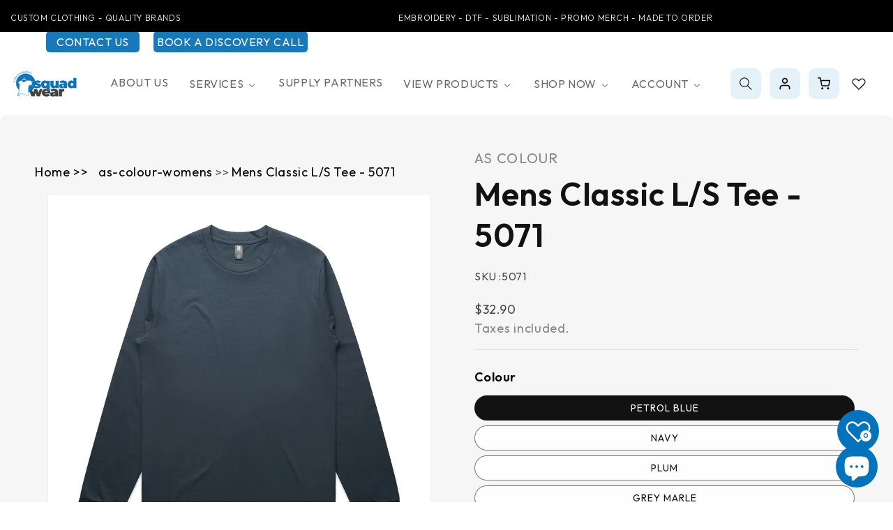

--- FILE ---
content_type: text/css
request_url: https://squadwear.com.au/cdn/shop/t/23/assets/custom.css?v=38912225859188726021731414733
body_size: 8573
content:
*{font-family:Outfit,sans-serif!important}section#shopify-section-template--16387210870954__cust_featured_products_PEr43V .cust-product-img img{height:180px}section#shopify-section-template--16387210870954__cust_featured_products_PEr43V .cust-product-content-box{bottom:10px}.cust-top-bar-sec01{background:#000;padding:10px 160px}.header-buttons-main{display:flex;flex-wrap:wrap;justify-content:end;padding:0 66px}.overlay-box01 .cust-img img{display:block}body.template-page\.In-house-decoration.gradient .cust-overlay-text{display:none}.overlay-box01{border-radius:20px;-webkit-box-shadow:0px 0px 31px -6px rgba(0,0,0,.23);-moz-box-shadow:0px 0px 31px -6px rgba(0,0,0,.23);box-shadow:0 0 31px -6px #0000003b}li.cust-logo-box a{text-decoration:none}.header-buttons-main .top-bar-btn.contact{margin-right:20px}.article-card__excerpt{display:none}.cust-top-bar-sec01 .cust-row .cust-col6:last-child{width:60%;max-width:60%}.horizontal-mega-menu .buddha-menu-item>a>.mm-title{font-size:16px!important}.cust-top-bar-sec01 .cust-row .cust-col6:first-child{width:40%;max-width:40%}.main_cust_16{display:flex;justify-content:space-around}.top-bar-btn a{text-decoration:none;color:#fff;background:#1878b9;padding:5px;border-radius:5px;text-transform:uppercase;font-size:16px}.header--middle-left{grid-template-columns:1fr auto 1fr}h2.trust-by{text-align:center;font-size:35px;font-weight:600}.cust-content-info li a{color:#fff;text-decoration:none}.header__icon--cart svg{width:18px!important}.header__icon--search svg.modal__toggle-open{color:#000;width:18px}.header-wrapper--border-bottom{border-bottom:0}.header__icons .header__icon{background:#0374ba1a;margin:0 6px;border-radius:10px}.cust-row{display:flex;flex-wrap:wrap}.cust-top-bar-sec01 .cust-right-text{text-align:right}.cust-top-bar-sec01 .cust-row{justify-content:space-between}.cust-top-bar-sec01 p{color:#fff;font-size:20px;margin:0;font-weight:300}.header.header--middle-left{width:100%;max-width:100%;padding:30px 160px!important}.cust-col6{width:50%;max-width:50%}.cust-banner-section .cust-container{border-radius:20px;background-size:cover;background-repeat:no-repeat;background:#d5e4ef}.cust-banner-section{padding:0 50px}.contact__button.book-an-app{margin-left:50px}.contact-page-button{display:flex}.cust-banner-slider .cust-row{padding-left:191px;padding-right:40px;padding-top:100px}.banner-title{font-size:91px;font-weight:700;margin:0}.banner-content{padding:60px 0}.cust-default-btn a{background:#1878b9;max-width:220px;display:flex;align-items:center;justify-content:center;height:55px;color:#fff;text-decoration:none;font-size:18px;text-transform:uppercase;border-radius:10px;transition:.4s}.cust-product-content-box .cust-col4{width:18%}.cust-product-content-box .cust-col8{width:88%}.cust-default-btn a:hover{transition:.4s;-webkit-box-shadow:-5px 5px 0px 0px rgba(0,0,0,.75);-moz-box-shadow:-5px 5px 0px 0px rgba(0,0,0,.75);box-shadow:-5px 5px #000000bf}.cust-default-btn a span{position:relative;padding-right:35px}.cust-default-btn a span:before{content:"";background-image:url(/cdn/shop/files/turn-right.png?v=1722862906);background-repeat:no-repeat;width:24px;height:24px;position:absolute;right:0;top:4px}.banner-descrip{color:#000;font-size:22px;line-height:30px;margin:0;padding-bottom:30px;padding-top:10px}.cust-banner-slider .owl-nav{display:none}.cust-banner-slider .owl-dots{position:absolute;bottom:10px;z-index:999;right:0;left:0}.cust-banner-slider .owl-dots .owl-dot span{background:#869791!important}.cust-banner-slider .owl-dots .owl-dot.active span{background:#1878b9!important;width:25px}.cust-logo-box .cust-wraper{-webkit-box-shadow:0px 0px 14px 0px rgba(0,0,0,.13);-moz-box-shadow:0px 0px 14px 0px rgba(0,0,0,.13);box-shadow:0 0 14px #00000021;width:100%;text-align:center;padding:15px;margin:15px;border-radius:10px}.cust-logo-box{width:290px;list-style:none}.icon-marquee-carousel{padding:0;margin:0}.cust-logo-box p{margin:0}.logo-img01{min-height:98px}.cust-logo-box p{margin:0;font-size:20px;color:#000}.cust-logo-box img{width:auto!important;margin:0 auto;height:100px}.cust-marquee-slider{padding:50px 0}.squadwear-partner{padding:50px 120px}.cust-title{font-size:50px;font-weight:600;margin:0}.squadwear-partner p{font-size:28px;line-height:46px;color:#868686;font-weight:400}.cust-col4{width:33.33%;max-width:33.33%}.cust-inner-iconbox .cust-icon-box{padding:15px;margin:15px;text-align:center;border:1px solid rgb(24 120 186 / 30%);border-radius:15px;min-height:320px}.cust-inner-iconbox .cust-icon-box p{font-size:23px!important;line-height:30px!important}.cust-row.cust-inner-iconbox{align-items:center}.squadwear-partner .cust-img-box img{width:100%}.squadwear-partner .cust-wraper{padding:30px}.customer-service{padding:0 150px 170px}.customer-service .cust-container{background:#1878b9;padding:70px 30px 0;border-radius:20px}.customer-service .cust-title{text-align:center;color:#fff;font-size:60px;font-weight:500;margin-bottom:30px}.service-iconbox01{background:#fff;margin:15px;padding:35px;border-radius:10px;-webkit-box-shadow:0px 0px 14px 0px rgba(0,0,0,.13);-moz-box-shadow:0px 0px 14px 0px rgba(0,0,0,.13);box-shadow:0 0 14px #00000021}.service-iconbox01 .cust-icon img{background:#1878b91a;padding:10px;border-radius:10px}.cust-icon-box-title{font-size:26px;font-weight:500;margin:13px 0}.icon-box-descrip{color:#868686;font-size:18px;line-height:30px;margin:0}.customer-service .cust-col4{margin-bottom:-100px}.cust-logo-with-text{background:#1879b91a;padding:50px 150px}.cust-logo-with-text .img-box img{width:100%}.cust-logo-with-text .cust-col4{width:40%;max-width:40%}.cust-logo-with-text .cust-col8{width:60%;max-width:60%}.cust-logo-with-text .cust-row{align-items:center}.cust-logo-with-text .cust-row .cust-wraper{padding:30px}.cust-logo-with-text p{font-size:28px;line-height:46px;color:#868686}.section-header .link{font-size:18px;text-transform:uppercase;color:#696969}.cust-col3{width:20%;max-width:20%}.cust-featured-products .cust-featured-box{margin:15px;background:#f6f6f6;border-radius:10px;overflow:hidden;position:relative}.cust-product-img{text-align:center}.cust-product-content-box{position:absolute;bottom:30px;right:0;left:0;display:flex;align-items:center;justify-content:space-between;background:#fff;margin:0 15px;padding:10px;border-radius:10px;cursor:pointer}.cust-product-btn{text-align:right}.cust-featured-products{padding:80px 190px}.cust-featured-products .cust-title{text-align:center;margin-bottom:40px}.cust-product-img img{height:auto;object-fit:cover;margin-bottom:-10px;width:100%;object-position:top}.cust-poro-price{margin:0;height:0;overflow:hidden;transition:.4s all ease-in-out}.cust-featured-box:hover .cust-poro-price{transition:.4s;height:29px}.cust-Products-name{margin:0;font-size:14px}.cust-request-quote-sec .page-width{max-width:100%;background:#1878b9;border-radius:15px;padding:0;overflow:hidden}.cust-request-quote-sec .global-media-settings{border:0!important}.cust-request-quote-sec .image-with-text__heading.inline-richtext{color:#fff;font-size:60px;font-weight:500}.cust-request-quote-sec p{color:#fff;font-size:18px}.cust-request-quote-sec .button.button--primary{background:#fff;opacity:1;color:#000;font-size:18px;border-radius:10px;position:relative;padding-right:58px}.cust-request-quote-sec .button.button--primary:after{box-shadow:none}.cust-request-quote-sec .button.button--primary:before{box-shadow:none}.cust-request-quote-sec .button.button--primary:before{content:"";background-image:url(/cdn/shop/files/turn-right_dc43a804-39da-499e-8a2b-e8a708f939ab.png?v=1722935467);background-repeat:no-repeat;width:24px;height:24px;z-index:1;right:20px!important;left:auto!important;top:11px}.cust-request-quote-sec .button.button--primary:hover{transition:.4s;-webkit-box-shadow:-5px 5px 0px 0px rgba(0,0,0,.75);-moz-box-shadow:-5px 5px 0px 0px rgba(0,0,0,.75);box-shadow:-5px 5px #000000bf}.cust-house-embro2 .image-with-text__grid{align-items:center;background:#1878b91a;border-radius:20px;overflow:hidden!important}.cust-shore-manu .image-with-text__grid .grid__item{padding-inline:10px}.cust-request-quote-sec{padding:20px 210px}.image-overlay-box{padding:70px 210px}.overlay-box01 .cust-img img{width:100%;border-radius:20px}.overlay-box01{position:relative;margin:15px;cursor:pointer}.cust-overlay-text h4{margin:0;font-size:28px}.cust-overlay-text{display:flex;justify-content:space-between;align-items:center;background:#fff;margin:-48px 20px 0;z-index:999;position:relative;padding:16px;border-radius:15px;-webkit-box-shadow:0px 0px 14px 0px rgba(0,0,0,.13);-moz-box-shadow:0px 0px 14px 0px rgba(0,0,0,.13);box-shadow:0 0 14px #00000021}.image-overlay-box .cust-title{text-align:center;margin-bottom:40px}.cust-overlay-text{padding-left:64px;transition:all .25s ease-in-out;overflow:hidden}.cust-overlay-text a{transition:all .25s ease-in-out}.overlay-box01:hover .cust-overlay-text{padding-left:20px}.overlay-box01:hover a{opacity:1;transform:translate(0)}.cust-popular-product-box{background:#f6f6f6;border-radius:10px;overflow:hidden}.cust-popular-product-box .cust-product-box-text{padding:15px}.cust-product-box-text .cust-row{justify-content:space-between;align-items:center}.cust-popular-product-box .cust-product-box-text h3{font-size:20px;margin:0}.cust-product-box-text .cust-row h3{width:88%}.cust-product-box-text .cust-row .cust-cart-btn{width:12%}.cust-popular-products .cust-title{padding:0 220px;margin-bottom:40px}.cust-popular-product-box:hover .cust-cart-btn{transition:.5s;opacity:0}.cust-shop-btn{text-align:center;height:0;overflow:hidden;transition:.4s all ease-in-out}.cust-popular-product-box:hover .cust-shop-btn{height:50px}.cust-shop-btn a{background:#1878b9;max-width:160px;display:flex;align-items:center;justify-content:center;height:50px;color:#fff;text-decoration:none;font-size:18px;text-transform:uppercase;border-radius:10px;transition:.4s;margin:0 auto}.cust-popular-products .cust-shop-btn a{max-width:100%}.cust-popular-products .cust-shop-btn a span{position:relative;padding-right:30px}.cust-popular-products .cust-shop-btn a span:before{content:"";background-image:url(/cdn/shop/files/Vector.png?v=1723724726);background-repeat:no-repeat;position:absolute;width:23px;height:21px;right:0;z-index:9;top:8px}.shop-productcs-slider .owl-dots{display:none}.shop-productcs-slider button.owl-prev{position:absolute;top:-100px;right:400px}.shop-productcs-slider button span{position:relative;font-size:0}.shop-productcs-slider button.owl-prev span{position:absolute;background-image:url(/cdn/shop/files/Vector-3.png?v=1723013547);background-repeat:no-repeat;width:20px;height:15px;border:1px solid #000;padding:23px;background-position:center;border-radius:100%}.shop-productcs-slider button.owl-next{position:absolute;top:-100px;right:320px}.shop-productcs-slider button.owl-next span:before{content:"";position:absolute;background-image:url(/cdn/shop/files/Vector_3.png?v=1723013273);background-repeat:no-repeat;width:20px;height:16px;padding:22px;border:1px solid #000;border-radius:100%;background-position:center}.cust-blog-section .page-width-desktop{max-width:100%;padding:60px 210px}.cust-blog-section .blog__title{font-size:50px;font-weight:600;margin:0;padding-bottom:20px}.cust-blog-section .blog__button:before,.cust-blog-section .blog__button:after{box-shadow:none!important}.cust-blog-section .blog__button{transition:.4s;background:#1878b9;border-radius:10px;position:relative;text-transform:uppercase;left:0;padding-right:55px;font-size:18px}.cust-blog-section .blog__button:hover{transition:.4s;-webkit-box-shadow:-5px 5px 0px 0px rgba(0,0,0,.75);-moz-box-shadow:-5px 5px 0px 0px rgba(0,0,0,.75);box-shadow:-5px 5px #000000bf}.cust-blog-section .blog__button:before{background-image:url(/cdn/shop/files/turn-right.png?v=1722862906);background-repeat:no-repeat;position:absolute;width:24px;height:24px;z-index:1;left:auto!important;right:20px!important;top:13px}.cust-blog-section .card__inner{min-height:400px;border-radius:10px!important;overflow:hidden}.cust-blog-section .card__information{display:flex;flex-wrap:wrap;background:#fff;-webkit-box-shadow:0px 0px 14px 0px rgba(0,0,0,.13);-moz-box-shadow:0px 0px 14px 0px rgba(0,0,0,.13);box-shadow:0 0 14px #00000021;margin-right:30px;margin-left:30px;margin-top:-40px;z-index:9;border-radius:10px}.cust-blog-section .card__information .full-unstyled-link{text-decoration:none!important;color:#000;font-weight:500;font-size:24px}.cust-blog-section .card__information .card__heading.h2{order:2;padding-top:10px}.cust-blog-section .card__information time{font-size:18px;color:#1878b9}.cust-blog-section .article-card-wrapper{padding:10px}.cust-footer-sec{background:#1878b9;padding:80px 20px}.cust-footer-sec .cust-container{max-width:1350px;margin:0 auto}.newsleter-sec01 h2.footer-block__heading.inline-richtext{display:none}.newsleter-sec01 h2{color:#fff;font-size:50px;line-height:54px;font-weight:500;margin:0}.newsleter-sec01 p{color:#fff;font-size:18px;margin:0}.newsleter-sec01 .newsletter-form{max-width:100%;width:100%}.newsleter-sec01 .newsletter-form .newsletter-form__field-wrapper{max-width:100%}.newsleter-sec01 .newsletter-form__field-wrapper .field__input{border-radius:10px}.newsletter-form__field-wrapper .field:before,.newsletter-form__field-wrapper .field:after{border:0;box-shadow:none!important}.newsleter-sec01{justify-content:space-between;align-items:center}.newsleter-sec01 .cust-col6{width:40%;max-width:40%}.secend-footer02{border-top:1px solid #e9e9e961;border-bottom:1px solid #e9e9e961;padding:30px 0;margin:30px 0}.middle-col01{border-right:1px solid #e9e9e961;border-left:1px solid #e9e9e961}.secend-footer02 .cust-wraper{padding-inline:15px}.cust-content-info{padding:0;margin:0;list-style:none}.cust-content-info li{display:flex;align-items:center;margin:18px 0;color:#fff;font-size:18px}.cust-content-info li img{margin-right:15px}.middle-col01 .footer-title01{font-size:20px;color:#fff;text-align:center;font-weight:500}.middle-col01 .cust-footer-menu{text-align:center;list-style:none;padding:0}.middle-col01 .cust-footer-menu a{color:#fff;text-decoration:none;font-size:18px}.cust-google-review{text-align:center;padding-top:30px}.footer-bnt02{text-align:center;margin:30px 0}.footer-bnt02 a{background:#fff;max-width:250px;display:flex;align-items:center;justify-content:center;height:50px;color:#000;text-decoration:none;font-size:18px;text-transform:uppercase;border-radius:10px;transition:.4s;margin:0 auto}.footer-bnt02 a span{position:relative;padding-right:35px}.footer-bnt02 a span:before{content:"";background-image:url(/cdn/shop/files/turn-right_dc43a804-39da-499e-8a2b-e8a708f939ab.png?v=1722935467);background-repeat:no-repeat;position:absolute;width:24px;height:24px;right:0;top:4px}.cust-footer-social{display:flex;padding:0;justify-content:center;list-style:none}.cust-footer-social li{padding:0 5px}.cust-footer-social li a{background:#ffffff1a;display:flex;align-items:center;height:45px;width:45px;justify-content:center;border-radius:100%}.copyright-sec{align-items:center}.copyright-sec p{color:#fff}.footer-bnt02 a:hover{transition:.4s;-webkit-box-shadow:-5px 5px 0px 0px rgba(0,0,0,.75);-moz-box-shadow:-5px 5px 0px 0px rgba(0,0,0,.75);box-shadow:-5px 5px #000000bf}.page-title-section .cust-container{max-width:1615px;margin:0 auto;padding:0 15px}.cust-page-banner{border-radius:30px;overflow:hidden}.banner-title-box{position:relative}.cust-page-banner-box{position:absolute;top:40%;right:80px;left:80px;width:100%}.cust-banner-title{font-size:60px;color:#fff;font-weight:500;text-transform:uppercase;margin:0}.cust-page-banner img{width:100%}.cust-breadcrumbs{color:#fff;font-size:18px;margin:0}.cust-squadwear-sec .page-width{max-width:1615px;padding:0 15px}.cust-squadwear-sec h2.image-with-text__heading{font-size:50px;font-weight:600}.cust-squadwear-sec .image-with-text__text p{font-size:18px}.cust-squadwear-sec .image-with-text__media-item{border-radius:20px;overflow:hidden}.cust-about-content01 .image-with-text__grid{background:#1878b9;border-radius:20px;overflow:hidden}.cust-about-content01 .image-with-text__heading,.cust-about-content01 .image-with-text__text p{color:#fff}.custom-squadwear-faq01 .collapsible-content-wrapper-narrow{background:#fff;-webkit-box-shadow:0px 0px 14px 0px rgba(0,0,0,.13);-moz-box-shadow:0px 0px 14px 0px rgba(0,0,0,.13);box-shadow:0 0 14px #00000021;max-width:1260px;padding:50px 30px 30px;border-radius:20px}.custom-squadwear-faq01 .accordion__title{text-decoration:none!important;font-size:18px;line-height:20px;color:#000;font-weight:500}.custom-squadwear-faq01 .accordion details{border:1px solid #1878b9;border-radius:10px;padding:6px 0}.custom-squadwear-faq01 .accordion details summary{background:#fff!important}.custom-squadwear-faq01 .accordion{background:transparent}.custom-squadwear-faq01 .accordion details[open]{border:1px solid #fff;-webkit-box-shadow:0px 0px 14px 0px rgba(0,0,0,.13);-moz-box-shadow:0px 0px 14px 0px rgba(0,0,0,.13);box-shadow:0 0 14px #00000021}.custom-squadwear-faq01 .accordion details summary{margin:0 6px}.custom-squadwear-faq01 .accordion details[open] summary{background:#1879b91a!important;border-radius:10px 10px 0 0}.custom-squadwear-faq01 .accordion details[open] .accordion__content{background:#1879b91a;margin:0 6px;border-radius:0 0 10px 10px}.custom-squadwear-faq01 .collapsible-content__heading{font-size:50px;font-weight:600}.custom-squadwear-faq01 .icon.icon-caret{border:1px solid;width:20px;height:20px;border-radius:100%;padding:4px;margin-top:-10px}.custom-squadwear-faq01 .accordion details[open] .icon.icon-caret{border-color:#1878b9;color:#1878b9}.our-latest-work .cust-container{max-width:1510px;margin:0 auto;padding:0 20px}.our-latest-work{background:#f6f6f6}.our-latest-work .cust-row .cust-col4{width:35%;max-width:35%}.our-latest-work .cust-row .cust-col8{width:65%;max-width:65%}.our-latest-work .cust-row{align-items:center}.our-latest-work .cust-img-box img{width:100%;margin-bottom:-10px}.our-latest-work .cust-wraper{padding-inline:30px}.our-latest-work .cust-description{font-size:20px;color:#000;max-width:370px}.masonry-blog-post .cust-container{max-width:1510px;margin:0 auto;padding:20px}.masonry-blog-post{padding:70px 50px}.masonry-blog-post img{width:100%}.masonry-blog-post .cust-wraper{padding:15px}.overlay-blog{position:relative}.overlay-blog .cust-post-content{position:absolute;bottom:0;right:0;left:0;margin:40px}.overlay-blog .cust-post-content .post-time{color:#fff;font-size:18px;margin-bottom:10px}.overlay-blog .cust-post-content .post-title{color:#fff;font-size:35px;margin:0;max-width:560px;font-weight:500}.cust-blog-row{display:flex;flex-wrap:wrap;align-items:center}.cust-blog-row .cust-blog-content{padding:25px}.cust-blog-row .cust-blog-content .post-time{font-size:18px;margin:0;padding-bottom:10px}.cust-blog-row .cust-blog-content .post-title{font-size:35px;margin:0;font-weight:500}.post-list022 .cust-blog-row:first-child{margin-bottom:20px}.post-feature-img img{height:360px;object-fit:cover;border-radius:20px}.masonry-blog-post .cust-title{padding:0 20px;margin-bottom:20px}.page-title-section{padding:0 50px}.cust-squadwear-sec{padding-right:50px;padding-left:50px}.custom-squadwear-faq01,.our-latest-work{padding:0 50px}.blog-feature-img img{border-radius:20px}.breadcrumbs__list{display:flex;padding:0;list-style:none}body.template-product\.product-detail-page.gradient .breadcrumbs__list .breadcrumbs__link{color:#000}.breadcrumbs__list .breadcrumbs__link{color:#fff;text-decoration:none;font-size:18px!important}.breadcrumbs__item{padding-right:15px}.contact-info-sec .cust-container{max-width:1260px;margin:0 auto}.contact-info-sec .contact-info-box{display:flex;flex-wrap:wrap;align-items:center;-webkit-box-shadow:0px 10px 99px 0px rgba(0,0,0,.09);-moz-box-shadow:0px 10px 99px 0px rgba(0,0,0,.09);box-shadow:0 10px 99px #00000017;margin:15px;border-radius:130px;padding:10px}.cust-info-icon{width:25%}.cust-info-text{width:75%;padding-inline:20px}.cust-info-icon img{width:100%;margin-bottom:-10px}.cust-info-text .info-title{margin:0;padding-bottom:5px;font-size:26px;color:#000;font-weight:500}.cust-info-text .info-subtitle{margin:0;color:#868686;font-size:18px;line-height:18px}.cust-info-text .info-subtitle a{color:#868686;text-decoration:none;font-size:18px}.contact-info-sec{padding:80px 0}.cust-contact-form-sec .page-width{max-width:1265px;padding:50px;background:#f4f4f4;border-radius:20px}.cust-contact-form-sec .title{text-align:center;font-size:60px;font-weight:600}.cust-contact-form-sec{padding-bottom:100px;padding-right:20px;padding-left:20px}.cust-contact-form-sec .contact__fields{display:block}.cust-contact-form-sec .field__label{position:static;width:100%;max-width:100%;order:1}.field__input:focus,.field__input:not(:placeholder-shown),.field__input:-webkit-autofill,.customer .field input:focus,.customer .field input:not(:placeholder-shown),.customer .field input:-webkit-autofill{font-size:1.6rem!important}.cust-contact-form-sec input,.cust-contact-form-sec textarea{width:100%;max-width:100%;order:2;border-radius:10px;padding:15px!important}.cust-contact-form-sec .field{flex-wrap:wrap}.cust-contact-form-sec .field:before,.cust-contact-form-sec .field:after{display:none}.cust-contact-form-sec .contact__button .button a{color:#fff;text-decoration:none}.cust-contact-form-sec .contact__button .button{background:#1878b9;border-radius:10px;max-width:190px;width:100%;padding:20px 10px!important;text-transform:uppercase;position:relative}.contact__button{width:100%}.book-an-app button.button{background:#1878b9;border-radius:10px;text-transform:uppercase}.book-an-app{text-align:center;margin-bottom:26px;border-radius:10px;width:100%;padding:0 10px!important}.cust-contact-form-sec .contact__button .button:before,.cust-contact-form-sec .contact__button .button:after{box-shadow:none}.cust-contact-form-sec .contact__button .button:before{content:"";background-image:url(/cdn/shop/files/Arrow.png?v=1723446493);background-repeat:no-repeat;width:27px;height:18px;position:absolute;z-index:9;right:40px;left:auto;top:19px}.cust-catalogue-sec .cust-container{max-width:1620px;margin:0 auto;padding:0 20px}.cust-catalogue-sec .cust-catlog-img img{width:100%;margin-bottom:-10px}.cust-catalogue-sec .cust-catlog-img{position:relative}.cust-catalogue-sec .cust-catlog-img:before{background:#0000006e;content:"";position:absolute;width:100%;height:100%}.cust-catalogue-box{margin:15px;position:relative}.catlog-title{position:absolute;bottom:10px;right:0;left:0;padding:30px;color:#fff;font-size:22px;margin:0}.cust-catlog-btn{position:absolute;bottom:0;right:0;z-index:1}.cust-catalogue-box:before{content:"";position:absolute;background-image:url(/cdn/shop/files/Mask-group.png?v=1723530376);background-repeat:no-repeat;width:109px;height:103px;z-index:1;bottom:-2px;right:0}.cust-catlog-btn a{border:1px solid;width:65px;height:65px;display:flex;justify-content:center;align-items:center;border-radius:100%;color:#000}.cust-catalogue-box{margin:15px;position:relative;border-radius:20px 20px 0;overflow:hidden}.cust-catalogue-sec .cust-title{text-align:center;text-transform:uppercase;margin-bottom:30px}.cust-catalogue-sec{padding:80px 0}.template-blog .content-for-layout .page-width{max-width:1620px;padding:70px 20px 120px}.template-blog .blog-articles{grid-template-columns:1fr 1fr 1fr;row-gap:30px}.template-blog .blog-articles .article-card{background:#f6f6f6;margin:10px;border-radius:15px;overflow:hidden}.template-blog .blog-articles .article-card .card__information{padding:20px;display:flex;flex-direction:column}.template-blog h3.card__heading.h2{order:2;font-size:26px}.template-blog h3.card__heading a{text-decoration:none!important}.template-blog .circle-divider time{font-size:18px;color:#868686;font-weight:400;margin-bottom:4px;display:block}.template-blog .page-width h1.title--primary{display:none}.template-collection .product-grid-container .page-width,.template-collection #main-collection-filters{max-width:1680px}.template-collection .card.card--standard{background:#f6f6f6;padding:15px;border-radius:15px;margin:10px;height:auto}.template-collection .product-grid{row-gap:10px}.template-collection .card__media .media{border-radius:8px}.template-collection .card__heading{font-size:20px;color:#000;text-transform:capitalize;margin-top:10px;min-height:56px}.template-collection .card__heading a{text-decoration:none!important}.template-collection .FacetsWrapperDesktop.new{display:flex;align-items:center;background:#1878b91a;border-radius:40px;padding:10px 20px;box-sizing:border-box}.template-collection .FacetsWrapperDesktop.new .facets__disclosure:last-child{margin-right:0}.template-collection .FacetsWrapperDesktop.new summary{margin-bottom:0}.template-collection .FacetsWrapperDesktop.new h2#verticalTitle{margin-top:0}.template-collection .facets__summary{background:#fff;padding:9px 19px!important;border-radius:350px;color:#000!important;width:120px}.template-collection .facets__form{grid-template-columns:auto auto auto;align-items:center}.template-collection .facets__form h2.product-count__text.text-body{margin-top:20px}.template-collection .facets__form div#FacetsWrapperDesktop{grid-column:1}.template-collection .facets__form .facet-filters.sorting.caption{grid-column:3;justify-content:flex-end;padding-left:0}.template-collection .facets__form .product-count.light{grid-column:2;text-align:center}.sorting-custom{background:#1878b91a;border-radius:40px;padding:10px 20px;box-sizing:border-box}.sorting-custom .select{background:#fff;padding:9px 19px!important;border-radius:40px}.collection-icon{display:flex;justify-content:space-between;margin-top:10px;margin-bottom:20px}.template-collection .card.card--standard .card-information,.template-collection .card__content{display:block}.cust-solutions01 .page-width{max-width:1680px}.cust-solutions01 .image-with-text__grid{background:#1878b91a;border-radius:20px;overflow:hidden}.cust-solutions01 .image-with-text__media{border:0;border-radius:20px}.cust-solutions01 .image-with-text__heading{font-size:60px;font-weight:500}.cust-solutions01 .image-with-text__text p{font-size:28px;line-height:46px;color:#868686;font-weight:400}.cust-logowith-text-sec .cust-container{max-width:1260px;margin:0 auto}.cust-logowith-text-sec .cust-logo-text{text-align:center;margin:15px;padding:15px;-webkit-box-shadow:0px 0px 38px 6px rgba(0,0,0,.23);-moz-box-shadow:0px 0px 38px 6px rgba(0,0,0,.23);box-shadow:0 0 38px 6px #0000003b;border-radius:20px}.cust-logowith-text-sec .cust-logo-text{text-align:center;margin:15px;padding:20px 15px;-webkit-box-shadow:0px 0px 38px 6px rgba(0,0,0,.13);-moz-box-shadow:0px 0px 38px 6px rgba(0,0,0,.13);box-shadow:0 0 38px 6px #00000021;border-radius:20px;background:#fff}.cust-logowith-text-sec .cust-row{justify-content:center}.cust-logowith-text-sec .logo-title{margin:0;color:#868686;font-size:20px}.cust-logowith-text-sec p{margin:0;color:#787878;font-size:18px}.cust-logowith-text-sec{padding:70px 0 100px}.cust-logowith-text-sec .cust-logo-text .logo-img{margin-bottom:10px}.cust-detail-product-sec{max-width:1700px}.cust-detail-product-sec .grid__item.product__media-wrapper,.cust-detail-product-sec .product__info-wrapper{max-width:50%!important;width:calc(50% - var(--grid-desktop-horizontal-spacing) / 2)!important}.cust-detail-product-sec{max-width:1700px;background:#f6f6f6;border-radius:10px!important;padding:50px!important}.template-product\.product-detail-page.gradient .gradient{padding-top:0}.cust-detail-product-sec .product__info-container .product__text{font-size:20px;color:#868686;margin-bottom:10px}.cust-detail-product-sec .product__info-container .product__title h1{font-size:46px;font-weight:600;text-transform:capitalize}.cust-detail-product-sec .price__container .price-item{font-size:25px;color:#868686}.cust-detail-product-sec .product__tax{font-size:18px!important;color:#868686;margin-top:-22px;border-bottom:1px solid #dcdcdc;padding-bottom:15px;margin-bottom:25px}.product-form__input--pill input[type=radio]+label{border-radius:6px;border-color:#dcdcdc;color:#000;font-size:18px}.product-form__input--pill input[type=radio]:checked+label{background-color:#4a4a4a}.cust-detail-product-sec .form__label{font-size:18px;color:#000;font-weight:600}.cust-detail-product-sec .product__info-container variant-selects{border-bottom:1px solid #dcdcdc;padding-bottom:15px;margin-bottom:20px}.cust-detail-product-sec .product-form__input{display:flex;flex-wrap:wrap;max-width:100%}.cust-detail-product-sec .product-form__input .quantity__label.form__label{width:100%;margin-bottom:10px}.cust-detail-product-sec .product-form__input .price-per-item__container{width:25%;max-width:25%}.cust-detail-product-sec .product-form__input .form{width:75%;max-width:75%;padding-left:15px}.cust-detail-product-sec .product-form__input .form .product-form__submit{margin-bottom:0}.cust-detail-product-sec .product-form__input .form .product-form__submit:before,.cust-detail-product-sec .product-form__input .form .product-form__submit:after{box-shadow:none}.cust-detail-product-sec .product-form__input .form .product-form__submit{background-color:#1878b9;border:1px solid #1878b9;border-radius:10px;font-size:18px;height:55px}.cust-detail-product-sec .product-form__input .form .product-form__submit span{position:relative;padding-right:30px}.cust-detail-product-sec .product-form__input .form .product-form__submit span:before{content:"";background-image:url(/cdn/shop/files/turn-right_420018a6-6e70-4f0a-85e9-732c6a61770f.png?v=1723705391);background-repeat:no-repeat;position:absolute;width:24px;height:24px;right:0;top:1px}.cust-detail-product-sec quantity-input.quantity{height:55px;border-radius:10px;overflow:hidden;border:1px solid #000}.cust-detail-product-sec quantity-input.quantity:before,.cust-detail-product-sec quantity-input.quantity:after{box-shadow:none}.cust-detail-product-sec .pickup-availability-info p{color:#868686;font-size:16px}.cust-product-tabs-sec{padding:80px 20px}.cust-product-tabs-sec .cust-container{max-width:1260px;margin:0 auto}.cust-tabs-box .tab{overflow:hidden}.cust-tabs-box .tab button{background-color:inherit;float:left;border:none;outline:none;cursor:pointer;padding:14px 16px;transition:.3s;background:#1878b91a;margin-right:20px;font-size:20px;color:#1878b9;border-radius:8px}.cust-tabs-box .tab button:hover,.cust-tabs-box .tab button.active{background:#1878b9;color:#fff;-webkit-box-shadow:0px 0px 25px 0px rgba(0,0,0,.12);-moz-box-shadow:0px 0px 25px 0px rgba(0,0,0,.12);box-shadow:0 0 25px #0000001f}.cust-tabs-box .tabcontent{display:none}.cust-tabs-content-box .cust-list01{padding:0;list-style:none}.cust-tabs-content-box .cust-list01 li{margin:10px 0;padding-left:25px;position:relative}.cust-tabs-content-box .cust-list01 li:before{content:"";background-image:url(/cdn/shop/files/Vector_1.png?v=1723708930);background-repeat:no-repeat;position:absolute;width:15px;height:17px;left:0;top:6px}.cust-product-table01 tbody th{text-align:left}.cust-product-table01 tbody td{text-align:center}.cust-product-table01{border-collapse:collapse}.cust-product-table01 tbody th,.cust-product-table01 tbody td{border:1px solid #ccc;padding:10px}.cust-product-table01{border-collapse:collapse;-webkit-box-shadow:0px 0px 36px 0px rgba(0,0,0,.22);-moz-box-shadow:0px 0px 36px 0px rgba(0,0,0,.22);box-shadow:0 0 36px #0000001c}.cust-product-table01 tbody tr:first-child th,.cust-product-table01 tbody tr:first-child td{border-top:0}.cust-product-table01 tbody tr:last-child th,.cust-product-table01 tbody tr:last-child td{border-bottom:0}.cust-product-table01 tr th{border-left:0}.cust-product-table01 tr td:last-child{border-right:0}.tible-box01{margin-top:30px}.table-title01{color:#1878b9}.cust-related-product01 .page-width{max-width:1569px}.cust-related-product01 .card-wrapper{background:#f6f6f6;padding:15px;border-radius:15px;margin:10px}.cust-related-product01 .card-wrapper .full-unstyled-link{font-size:20px;text-transform:capitalize;margin-bottom:20px;text-decoration:none;min-height:55px}.cust-related-product01 .card-wrapper .card-information{display:none}.cust-related-product01{padding-bottom:90px}.cust-related-product01 .related-products__heading{font-size:60px;font-weight:600;padding:0 20px}.cust-masonry-product-sec .cust-container{max-width:1530px;margin:0 auto;padding:0 20px}.cust-title-box .cust-sub1{font-size:22px;line-height:32px;color:#868686;margin:0}.cust-title-box .col4{width:40%;max-width:40%}.cust-title-box .col8{width:60%;max-width:60%}.cust-title-box .cust-sub1{border-left:1px solid;padding-bottom:5px;padding-left:40px}.cust-title-box .cust-wraper{padding:15px}.cust-title-box{padding-bottom:10px}.cust-overly-product-box .cust-product-img img{width:100%;border-radius:15px}.cust-overly-product-box{margin:15px;position:relative}.cust-overly-product-box .cust-overly-text03{position:absolute;bottom:0;background:#fff;right:0;left:0;margin:30px;padding:15px;border-radius:20px}.cust-overly-product-box .cust-overly-text03 .cust-row{justify-content:space-between;align-items:center}.cust-overly-text03 h3{margin:0}.cust-title-overly{font-size:26px;max-width:260px;padding-right:15px}.cust-product-price01{background:#1878b9;color:#fff;padding:10px 16px;border-radius:40px}.cust-masonry-product-sec{padding-bottom:110px}.template-page\.In-house-decoration.gradient .cust-featured-products{padding-top:0}.video-title-box-sec .rich-text__blocks.center{max-width:1200px}.video-title-box-sec .rich-text__heading{font-size:60px;color:#fff;font-weight:500}.video-title-box-sec .rich-text__text p{color:#fff;font-size:18px}.video-title-box-sec .button.button--primary{background:#fff;opacity:1;color:#000;font-size:18px;border-radius:10px;padding:16px 60px 16px 40px;position:relative}.video-title-box-sec .button.button--primary:before{content:"";background-image:url(/cdn/shop/files/turn-right_31c095fe-c0b3-4fbf-8fca-c88c6642c5b4.png?v=1723804718);background-repeat:no-repeat;position:absolute;width:24px;height:24px;left:auto;z-index:2;right:28px;top:16px}.video-title-box-sec .button.button--primary:before,.video-title-box-sec .button.button--primary:after{box-shadow:none}.video-title-box-sec .rich-text{padding-bottom:0}.video-title-box-sec .rich-text__wrapper{max-width:1500px;background:#1878b9;border-radius:20px;padding:70px 30px 450px}.cust-video-sec02 .video-section{padding:0;border-radius:20px;overflow:hidden;margin-top:-360px;max-width:100%}.cust-video-sec02{max-width:1500px;margin:0 auto;padding:0 50px}.cust-video-sec02{max-width:1440px;margin:0 auto;padding:0 50px}.cust-latest-work{padding:90px 50px 30px}.cust-latest-work .cust-title{text-align:center}.cust-latest-work .cust-sub-title{text-align:center;font-size:18px;margin-bottom:40px}.cust-latest-work .owl-nav{display:none}.cust-latest-work .owl-dots{margin-top:30px}.template-page\.In-house-decoration.gradient .cust-blog-section{padding-bottom:60px}.customer{max-width:1260px!important;background:#1878b91a;margin-top:70px!important;margin-bottom:70px!important;border-radius:20px}.customer form{max-width:410px;margin:0 auto}.template-cart .content-for-layout .cart__items{background:#f6f6f6;width:100%;padding:50px;border-radius:10px}.template-cart .cart-add-to-note-section{background:#f6f6f6;padding:50px;margin-top:30px;border-radius:10px}.template-cart .cart__contents{border-radius:11px}.template-cart .cart-item__name{font-size:18px;font-weight:400;color:#000}.template-cart dl .product-option{float:left;width:100%;color:#787878;font-size:16px;font-weight:300;text-align:left}.template-cart .product-option{text-align:center;display:flex;width:40%;float:right;color:#000;font-weight:500;font-size:18px}.template-cart .cart__contents span.price.price--end{font-size:18px;font-weight:500}.template-cart .cart__contents .cart-item__quantity-wrapper{justify-content:space-between;align-items:center}.template-cart quantity-popover .quantity{background:rgb(var(--color-background));width:115px;min-height:50px}.template-cart .button.button--tertiary{background:#1878b9;padding:20px 13px;height:0;border-radius:5px;color:#fff}.template-cart .caption-with-letter-spacing{font-size:20px;font-weight:400;text-transform:capitalize!important;color:#000!important}.template-cart .content-for-layout .shopify-section.cart__footer-wrapper .cart__blocks{background:#f6f6f6;padding:40px 40px 35px;border-radius:10px;height:100%;margin-top:121px}.template-cart .content-for-layout .cart-items td{vertical-align:middle;padding-top:0}.template-cart .content-for-layout{display:flex;flex-wrap:wrap}.template-cart .content-for-layout .cart-item td{padding-top:30px!important}.template-cart .content-for-layout{display:flex;flex-wrap:wrap;margin:0 auto;padding:0 15px;max-width:1600px}.template-cart .content-for-layout .shopify-section{width:70%}.template-cart .content-for-layout .shopify-section.cart__footer-wrapper{width:30%}.template-cart .content-for-layout.cart__footer.isolate.section-template--16387210805418__cart-footer-padding{padding:60px 0 0}.template-cart .content-for-layout .cart__footer>*{width:100%;margin-left:30px!important}.template-cart .content-for-layout .page-width{padding:0;width:100%}.template-cart h1.title.title--primary{font-size:60px;text-transform:uppercase;font-weight:500}.template-cart .content-for-layout a.underlined-link{font-size:20px;color:#1878b9;text-decoration:none;font-weight:400}.template-cart h2.totals__total{font-size:36px;display:block;width:100%;font-weight:600;border-bottom:1px solid #062b444d;padding-bottom:21px}p.totals__total-value{margin:27px 0;width:100%;font-size:18px;font-weight:500;color:#000}.totals{flex-wrap:wrap;justify-content:start}small.tax-note.caption-large.rte{margin:0;text-align:left;font-size:16px;line-height:23px}.cart__checkout-button{background:#1878b9}.cart__checkout-button{background:#1878b9;padding:19px 0;font-size:18px;border-radius:10px!important}.button,.shopify-challenge__button,.customer button,button.shopify-payment-button__button--unbranded,.shopify-payment-button [role=button],.cart__dynamic-checkout-buttons [role=button],.cart__dynamic-checkout-buttons iframe{--border-opacity: bisque;position:relative}.template-cart .content-for-layout .shopify-section.cart__footer-wrapper .cart__blocks .cart__ctas{margin:40px 0 20px;text-align:left}ul.p28_J2fRvZNDqyZkZ2H9{justify-content:left}.shopify-cleanslate .kqsiVA9Jf8LJAbxw8Bau.h7OYsWHrW5495r9beh2n.IcgSIE7pEVZrlnAeRS6j.DnvZqPMEvBFbBre5UuP9.size--small{background:#1878b9!important;border-color:#1878b9!important;border-radius:5px!important}.template-cart .content-for-layout .cart__contents .cart-item>td+td{padding-left:20px}cart-items .title-wrapper-with-link{align-items:center}.template-cart .content-for-layout .cart-item__details>*+*{margin-top:-10px}.cart-attribute__field label{width:100%;display:block;font-size:20px;font-weight:500;color:#000;line-height:26px;margin-bottom:16px}.cart-attribute__field input{width:100%;border-radius:10px;box-shadow:unset;border:1px solid #a9a8a8;background:#fff;min-height:130px;outline:none;padding:15px}body.template-cart.gradient{display:unset}.logo-img img{max-width:100%;object-fit:contain;height:140px}.cust-logowith-text-sec .cust-logo-text .logo-img{margin-bottom:10px;height:140px;object-fit:contain;display:flex;justify-content:center}.cust-related-product01 .card__information{padding-bottom:0}.cust-related-product01 .card__information .card__heading a{min-height:0!important}.cust-related-product01 .collection-icon{margin-bottom:0}@media only screen and (max-width: 1800px){.banner-title{font-size:70px}}@media only screen and (max-width: 1680px){.cust-banner-slider .cust-row{padding-left:50px}.banner-title{font-size:70px;line-height:75px}.squadwear-partner{padding:50px 20px}.customer-service{padding:0 50px 170px}.cust-logo-with-text{background:#1879b91a;padding:50px}.cust-featured-products{padding:80px 50px}.cust-request-quote-sec{padding:20px 65px}.image-overlay-box{padding:70px 50px}.cust-blog-section .page-width-desktop{max-width:100%;padding:60px}.cust-popular-products .cust-title{padding:0 80px}}@media only screen and (max-width: 1536px){.cust-blog-row .cust-blog-content .post-title{font-size:24px}.post-feature-img img{height:312px}.overlay-blog .cust-post-content .post-title{font-size:24px}.header.header--middle-left{padding:0 30px 50px!important}.cust-top-bar-sec01 p{font-size:12px;margin-top:5px}.cust-top-bar-sec01{padding:10px 50px}.top-bar-btn.contact a{padding-left:15px;padding-right:15px}.cust-title{font-size:40px}.squadwear-partner p{font-size:22px;line-height:38px}.cust-inner-iconbox .cust-icon-box p{font-size:16px!important;line-height:20px!important}.cust-inner-iconbox .cust-icon-box{min-height:260px}.customer-service .cust-title{font-size:45px}.cust-logo-with-text p{font-size:22px;line-height:38px}.cust-request-quote-sec .image-with-text__heading.inline-richtext{font-size:40px}.cust-overlay-text h4{font-size:22px}}@media only screen and (max-width: 1480px){.cust-popular-product-box .cust-product-box-text h3{font-size:16px}}@media only screen and (max-width: 1366px){.page-title-section{padding:0 30px}.cust-squadwear-sec{padding-right:30px;padding-left:30px}.custom-squadwear-faq01,.our-latest-work{padding:0 30px}.our-latest-work .cust-container{padding:0}.masonry-blog-post{padding:70px 20px}.banner-title{font-size:55px;line-height:60px}}@media only screen and (max-width: 1280px){.cust-top-bar-sec01 .cust-row .cust-col6:first-child{width:25%;max-width:25%}.cust-top-bar-sec01 .cust-row .cust-col6:last-child{width:75%;max-width:75%}.video-title-box-sec .rich-text__heading{font-size:28px;line-height:32px}.cust-solutions01 .image-with-text__heading{font-size:40px}.cust-solutions01 .image-with-text__text p{font-size:18px;line-height:32px}.cust-solutions01 .page-width{padding:0 20px}html,body{overflow-x:hidden;margin:0 auto;width:100%;position:relative}.template-collection .product-grid-container .page-width,.template-collection #main-collection-filters{padding:0 20px}.cust-squadwear-sec h2.image-with-text__heading,.custom-squadwear-faq01 .collapsible-content__heading{font-size:28px}.page-title-section{padding:0}.cust-squadwear-sec{padding-right:0;padding-left:0}.custom-squadwear-faq01,.our-latest-work{padding:0 20px}.our-latest-work{padding:0}.masonry-blog-post{padding:70px 0}.masonry-blog-post .cust-container{padding:0}.post-feature-img img{height:290px}.blog-feature-img img{height:610px;object-fit:cover}.banner-title{font-size:40px;line-height:43px}.cust-banner-slider .cust-row{padding-left:50px;padding-top:40px}.cust-title{font-size:28px}.squadwear-partner p{font-size:16px;line-height:26px}.banner-descrip{font-size:18px;line-height:26px}.cust-default-btn a{font-size:16px}.cust-request-quote-sec p{font-size:16px;line-height:26px}.cust-request-quote-sec .button.button--primary{font-size:16px}.cust-blog-section .blog__title{font-size:28px}.cust-blog-section .blog__button,.cust-blog-section .card__information .full-unstyled-link{font-size:16px}.cust-blog-section .card__information time{font-size:11px}.cust-blog-section .card__information{margin-right:15px;margin-left:15px}.newsleter-sec01 h2{font-size:28px;line-height:38px}.cust-logo-with-text p{font-size:16px;line-height:26px}.squadwear-partner .cust-icon-box .cust-icon img{width:80px}.cust-inner-iconbox .cust-icon-box{min-height:230px}.cust-top-bar-sec01{padding:10px 15px}.cust-banner-section{padding:0 15px}.squadwear-partner{padding:50px 0}.squadwear-partner .cust-wraper{padding:15px}.customer-service{padding:0 15px 170px}.cust-logo-with-text{padding:50px 0}.cust-popular-products .cust-title{padding:0 15px}.cust-logo-with-text .cust-row .cust-wraper{padding:15px}.cust-featured-products{padding:80px 0}.cust-request-quote-sec{padding:20px 15px}.image-overlay-box{padding:70px 0}.cust-blog-section .page-width-desktop{padding:60px 0}.cust-blog-section .title-wrapper-with-link.title-wrapper--self-padded-tablet-down{padding:0 15px}.cust-footer-sec{padding:80px 15px}.newsleter-sec01 .cust-wraper{padding-inline:15px}.header.header--middle-left{padding:15px!important}}@media only screen and (max-width: 1024px){.cust-icon-box-title{font-size:18px}.icon-box-descrip{font-size:16px;line-height:24px}.cust-title-overly{font-size:20px;margin:10px 0!important}.tible-box01{overflow:scroll}.cust-product-table01{width:1024px!important}.cust-detail-product-sec .product-form__input .price-per-item__container{width:35%;max-width:35%}.cust-detail-product-sec .product-form__input .form{width:65%;max-width:65%}.cust-detail-product-sec .product__info-container .product__title h1{font-size:38px}.cust-related-product01 .related-products__heading{font-size:40px}.template-collection .grid__item{width:calc(33.33% - var(--grid-desktop-horizontal-spacing) * 3 / 4);max-width:calc(33.33% - var(--grid-desktop-horizontal-spacing) * 3 / 4)}.template-collection .large-up-hide{display:flex!important}.template-collection .facets{display:none}.template-collection .product-count.light.medium-hide.large-up-hide{justify-content:flex-end}.template-blog h3.card__heading.h2{font-size:18px}.template-blog .circle-divider time{font-size:13px}.catlog-title{padding:10px;font-size:16px;max-width:240px}.cust-catalogue-box:before{background-size:78px;background-position:bottom right;right:-1px}.cust-catlog-btn a{width:45px;height:45px}.shop-productcs-slider button.owl-next{right:6%}.shop-productcs-slider button.owl-prev{right:13%}.cust-col3{width:50%;max-width:50%}.product-option{width:100%;float:left}.template-cart .cart__contents .cart-item__media{width:110px}}@media only screen and (max-width: 991px){.cust-top-bar-sec01 .cust-row .cust-col6:first-child{width:100%;max-width:100%}.cust-top-bar-sec01 .cust-row .cust-col6:last-child{width:100%;max-width:100%}.main_cust_16{flex-wrap:wrap;justify-content:center}.main_cust_16 p.cust-right-text{width:100%}.template-blog .blog-articles{grid-template-columns:1fr 1fr}.catlog-title{font-size:14px;padding:10px;max-width:150px}.cust-info-icon{width:100%;text-align:center}.contact-info-sec .contact-info-box{border-radius:20px}.cust-info-text .info-subtitle{min-height:40px}.cust-info-text{padding:20px 15px!important}.cust-info-text{width:100%;padding:29px;text-align:center}.cust-info-icon img{width:90px}.cust-top-bar-sec01 .cust-row .cust-col6{width:100%;max-width:100%}.cust-top-bar-sec01 .cust-row .cust-col6 p{text-align:center!important}.cust-overlay-text{padding-left:24px}.cust-overlay-text h4{font-size:16px}.cust-blog-section .card__information .full-unstyled-link{font-size:18px}.cust-blog-section .card__information time{font-size:12px}html,body{overflow-x:hidden!important;margin:0 auto!important;width:100%;position:relative}.template-cart .content-for-layout .shopify-section.cart__footer-wrapper .cart__blocks{margin:0!important}h1.title.title--primary{font-size:40px}.template-cart .content-for-layout .shopify-section,.template-cart .content-for-layout .shopify-section.cart__footer-wrapper{width:100%}.cart__footer>*{width:100%!important;margin-left:0!important}.cart__dynamic-checkout-buttons{margin:unset}}.cart__dynamic-checkout-buttons.additional-checkout-buttons{margin:0}@media only screen and (max-width: 820px){.template-collection .grid__item{width:calc(50% - var(--grid-desktop-horizontal-spacing) * 3 / 4);max-width:calc(50% - var(--grid-desktop-horizontal-spacing) * 3 / 4)}.squadwear-partner .cust-col6{width:100%;max-width:100%}.customer-service .cust-container{padding:70px 0 0}.service-iconbox01{padding:20px}.cust-icon-box-title{font-size:20px}.cust-request-quote-sec .image-with-text__heading.inline-richtext{font-size:28px}.overlay-box01{margin:10px}}@media only screen and (max-width: 768px){.cust-detail-product-sec .grid__item.product__media-wrapper{width:100%!important;max-width:100%!important}.cust-detail-product-sec .product__info-wrapper{width:100%!important;max-width:100%!important;padding-left:0!important;padding-top:30px}.template-cart .content-for-layout .cart__items,.template-cart .cart-add-to-note-section{padding:50px 15px}.cust-title-overly{font-size:18px;margin:10px 0!important;max-width:100%;padding-right:0}.cust-overly-product-box .cust-overly-text03{margin:15px;text-align:center}.video-title-box-sec .rich-text__wrapper{padding:70px 30px 240px}.cust-video-sec02 .video-section{margin-top:-170px}.cust-overly-product-box .cust-overly-text03 .cust-row{justify-content:center}.breadcrumbs__list .breadcrumbs__link{color:#000}.breadcrumbs__list{justify-content:center}.cust-banner-title{font-size:50px}.cust-squadwear-sec .image-with-text__media-item{width:100%}.cust-page-banner-box{position:static;text-align:center;padding-top:20px}.our-latest-work .cust-row .cust-col8,.our-latest-work .cust-row .cust-col4{width:100%;max-width:100%}.our-latest-work .cust-row .cust-col4:first-child{order:2;padding-top:30px}.our-latest-work{padding:70px 0}.our-latest-work .cust-description{margin:0 auto;text-align:center;font-size:18px}.masonry-blog-post .cust-col6{width:100%;max-width:100%}.masonry-blog-post .post-list022{display:flex;flex-wrap:wrap;justify-content:space-between}.cust-blog-row .cust-blog-content{padding:8px 0 0}.masonry-blog-post .cust-blog-row{width:48%;max-width:48%}.our-latest-work .cust-title{text-align:center;margin-bottom:10px}.cust-banner-title,.cust-breadcrumbs{color:#000}.image-overlay-box .cust-col4,.secend-footer02 .cust-col4{width:100%;max-width:100%}.middle-col01{border-right:0;border-left:0}.cust-footer-logo{text-align:center}.cust-content-info li{list-style-position:revert;text-align:center;justify-content:center}.newsleter-sec01 .cust-col6{width:100%;max-width:100%;text-align:center}.newsleter-sec01 .cust-col6 .footer-block--newsletter{max-width:450px;margin:0 auto;padding-top:20px}.copyright-sec .cust-col6{width:100%;max-width:100%;text-align:center}.template-cart .product-option{float:left}}@media only screen and (max-width: 767px){.header-buttons-main .top-bar-btn a{font-size:11px!important}.header-buttons-main{justify-content:center}.breadcrumbs__list{flex-wrap:wrap;justify-content:left}.cust-related-product01 .card-wrapper .full-unstyled-link{font-size:18px}#shopify-section-template--16392159756458__image_with_text_raQmnF .image-with-text__content .image-with-text__text+.button{width:100%}.header-buttons-main{padding:0 20px}.main_cust_16{display:block}.top-bar-btn{text-align:center;margin-top:10px}.custom-squadwear-faq01{padding-top:20px!important;padding-bottom:0!important}.cust-content-info li{text-align:left}.squadwear-partner{padding-top:0}.template-cart .content-for-layout .cart-item__details>*+*{margin-top:0}.cust-request-quote-sec{padding-top:0}.cust-featured-products{padding-top:40px}.cust-featured-products .cust-title{padding:0 15px}.cust-title-box .cust-sub1{border:0;padding:0}.video-title-box-sec .rich-text__wrapper{padding:70px 15px}.cust-video-sec02 .video-section{margin-top:50px}.cust-video-sec02{padding:0 15px}.image-overlay-box{padding-top:30px}.cust-title-box .col4,.cust-title-box .col8{width:100%;max-width:100%;text-align:center}.cust-detail-product-sec .product__info-container .product__title h1{font-size:30px}.cust-detail-product-sec .product__info-container .product__text{font-size:18px}.cust-detail-product-sec{padding:40px 15px!important}.cust-tabs-box .tab button{margin-bottom:15px}.cust-related-product01 .grid__item{width:calc(100% - var(--grid-mobile-horizontal-spacing) / 2);max-width:100%;margin-bottom:20px}.cust-related-product01 .related-products__heading{font-size:30px;text-align:center}.cust-detail-product-sec .grid__item.product__media-wrapper,.cust-detail-product-sec .product__info-wrapper{max-width:100%!important;width:calc(100% - var(--grid-desktop-horizontal-spacing) / 2)!important}.cust-solutions01 .image-with-text__content{padding:50px 15px}.template-collection .grid__item{width:calc(100% - var(--grid-desktop-horizontal-spacing) * 3 / 4);max-width:calc(100% - var(--grid-desktop-horizontal-spacing) * 3 / 4)}.template-blog .content-for-layout .page-width{padding-top:0}.template-blog .blog-articles{grid-template-columns:1fr}.cust-catalogue-sec .cust-container{padding:0}.cust-catalogue-box:before{bottom:-3px;right:-3px}.cust-catlog-btn a{width:40px;height:40px}.cust-catlog-btn{right:8px;bottom:7px}.cust-catlog-btn img{width:20px}.cust-catalogue-sec{padding-top:0}.catlog-title{max-width:280px}.cust-catalogue-sec .cust-catlog-img img{margin-bottom:-17px}.cust-contact-form-sec .page-width{padding:45px 15px}.cust-contact-form-sec .title{font-size:40px}.cust-contact-form-sec .contact__button{text-align:center}.contact-info-sec{padding-top:0}.cust-squadwear-sec .image-with-text__content{padding-right:0;padding-left:0;padding-bottom:0}.cust-about-content01{background:#1878b9;padding-bottom:50px;padding-top:60px}.custom-squadwear-faq01 .collapsible-content-wrapper-narrow{padding:40px 14px 30px}.custom-squadwear-faq01,.our-latest-work{padding:60px 10px}.our-latest-work .cust-wraper{padding-inline:0}.our-latest-work .cust-description{font-size:16px}.masonry-blog-post .cust-blog-row{width:100%;max-width:100%}.blog-feature-img img{height:auto}.overlay-blog .cust-post-content{margin:20px 20px 40px}.masonry-blog-post .cust-title{text-align:center}.cust-page-banner img{height:260px;object-fit:cover;border-radius:30px;overflow:hidden}.cust-banner-title{font-size:35px}.cust-content-info.cust-content-info li{justify-content:left}.cust-col6{width:100%;max-width:100%}.cust-banner-slider .cust-row{padding:0 12px}.banner-title,.banner-descrip{text-align:center}.cust-default-btn a{margin:0 auto}.cust-col4{width:100%;max-width:100%}.cust-inner-iconbox .cust-icon-box{min-height:auto;margin-inline:0}.customer-service .cust-title{font-size:28px;line-height:38px}.cust-blog-section .blog__title{font-size:28px}.customer-service .cust-col4{margin-bottom:0}.customer-service{padding:0 15px 80px}.cust-logo-with-text .cust-col4,.cust-logo-with-text .cust-col8,.cust-col3{width:100%;max-width:100%}.shop-productcs-slider .owl-nav{display:none}.shop-productcs-slider .owl-dots{display:block;margin-top:20px}.cust-popular-products{padding:0 15px}.cust-content-info li,.middle-col01 .cust-footer-menu a{font-size:14px}.cust-blog-section .title-wrapper-with-link.title-wrapper--self-padded-tablet-down{align-items:flex-start}.cust-top-bar-sec01 p{font-size:10px}.template-cart .content-for-layout .cart__contents .cart-item>td+td{padding-left:0}.cust-logowith-text-sec{padding:0 0 50px}.experience_about .image-with-text .grid--2-col-tablet .grid__item{width:calc(100% - var(--grid-desktop-horizontal-spacing) / 1)}.template-product.product-detail-page .product-media-container.constrain-height.media-fit-contain{--contained-width: calc(var(--constrained-height) * var(--aspect-ratio));width:100%!important}.product-media-container{width:100%!important}.contact-info-sec{padding:50px 0}.cust-contact-form-sec{padding-bottom:50px}.grid--peek.slider .grid__item{margin:0 15px}.template-product\.product-detail-page.gradient .cust-product-tabs-sec{padding-top:50px;padding-bottom:50px}.template-blog .content-for-layout .page-width{padding-bottom:50px}.template-cart .cart__contents .cart-item__media{width:100px;padding-right:10px}.logo-pay img{max-width:100%}}@media only screen and (max-width: 575px){.template-cart .cart__contents span.price.price--end{font-size:15px}.template-cart .product-option{width:100%;font-size:15px}.template-cart .content-for-layout .cart-item td{padding-top:0!important}.template-cart .cart-item__name{font-size:15px}.template-cart dl .product-option{width:100%;font-size:14px}.template-cart .cart__contents .cart-item__media img{max-width:100%}.template-cart .cart__contents .cart-item__media{width:70px}.template-cart h1.title.title--primary{font-size:26px}.template-cart h2.totals__total{font-size:25px}.cust-detail-product-sec .product__info-container .product__title h1{font-size:26px}}@media only screen and (max-width: 400px){template-product\.product-detail-page.gradient .template-cart h1.title.title--primary{font-size:18px}.cust-tabs-box .tab button{padding:14px 16px;margin-right:16px;font-size:17px}.cust-detail-product-sec .product-form__input .form{width:75%;max-width:75%;padding-left:0;max-width:100%!important;margin-top:10px}.customer.register.section-template--16387211296938__main-padding .csut-form-icon{width:12%;display:flex;align-items:center;justify-content:center}.customer.register.section-template--16387211296938__main-padding .cust-row{flex-wrap:wrap;margin-bottom:9px;align-items:center;display:flex}}
/*# sourceMappingURL=/cdn/shop/t/23/assets/custom.css.map?v=38912225859188726021731414733 */


--- FILE ---
content_type: text/css
request_url: https://cdn.shopify.com/extensions/019afbc6-577d-72b2-bc31-2ab2e9a57082/avis-bundles-v1.1.46/assets/avis-bundles.css
body_size: 3260
content:
.avisbls-init,
.avisbls-radio,
.avisbls-hide {
  display: none;
}

.avisbls-block {
  margin-bottom: 10px;
}

.avisbls-watermark {
  font-size: 13px;
  line-height: 120%;
  opacity: 0.8;
  position: relative;
  margin-top: 24px;
  margin-bottom: 4px;
}

.avisbls-watermark span {
  color: #6b6b6b9e;
  font-weight: bold;
  opacity: 0.8;
}

.avisbls-watermark svg {
  width: 14px;
  color: #6b6b6b9e;
}

.avisbls-watermark svg {
  width: 14px;
  color: #6b6b6b9e;
}

.avp-watermark-footer-icon:hover + .avp-watermark-footer-text {
  display: block;
}

.avp-watermark-footer-text {
  position: absolute;
  left: 24px;
  top: -22px;
  display: none;
  color: #3e3e3e9e !important;
  margin: unset !important;
  padding: 2px 12px !important;
  background: #e3e3e3de !important;
  border-radius: 18px !important;
  font-size: 12px !important;
}

.avisbls-offer .btn-plus svg,
.avisbls-offer .btn-minus svg {
  color: rgb(0 0 0 / 80%);
}

.avisbls-offer .btn-plus[disabled] svg,
.avisbls-offer .btn-minus[disabled] svg {
  color: #c1bfbf;
}

.avisbls-block .offer-quantity .avisbls-quantity-input input {
  width: 100%;
  border: none;
  background-color: #f9fafb;
  padding-inline: 5px;
  text-align: center;
}

.avisbls-block .offer-quantity .avisbls-quantity-input input:focus {
  outline-width: 0px;
  box-shadow: none;
}

.avisbls-block
  .offer-quantity
  .avisbls-quantity-input
  input::-webkit-outer-spin-button,
.avisbls-block
  .offer-quantity
  .avisbls-quantity-input
  input::-webkit-inner-spin-button {
  -webkit-appearance: none;
  margin: 0;
}

.avisbls-block .offer-quantity .avisbls-quantity-input input[type="number"] {
  -moz-appearance: textfield;
}

.avisbls-box-variant .avisbls-option-name,
.avisbls-box-variant .avisbls-variant-index {
  font-size: 13px;
}

/*
.avisbls-title
{
    display: flex;
    align-items: center;
    justify-content: center;
    margin-bottom: 10px;
}
.avisbls-title span.avisbls-block-title{
    font-weight: bold;
    line-height: 120%;
}

.avisbls-offer
{
    margin-bottom: 10px;
}
.avisbls-offer-label
{
    padding: 22px 15px;
    border: 1px solid #c8c8c8;
    border-radius: 4px;
    display: block;
    cursor: pointer;
    background: #ffffff;
}
.avisbls-offer-view
{
    position: relative;
    display: -webkit-box;
    display: -ms-flexbox;
    display: flex;
    -webkit-box-align: center;
    -ms-flex-align: center;
    align-items: center;
}
.avisbls-offer-radio
{
    display: -webkit-box !important;
    display: -ms-flexbox !important;
    display: flex !important;
    -ms-flex-negative: 0;
    flex-shrink: 0;
    width: 15px;
    height: 15px;
    border-radius: 50%;
    background: #fff;
    border: 3px solid #fff;
    -webkit-box-shadow: 0 0 0 1px rgba(0, 0, 0, 0.2);
    box-shadow: 0 0 0 1px rgba(0, 0, 0, 0.2);
    margin-right: 15px;
}
input.avisbls-radio:checked+label
{
    border-color: rgb(255, 132, 17);
    background-color: rgb(252, 240, 229);
    border-width: 1px;
}
input.avisbls-radio:checked + label .avisbls-offer-radio
{
    background-color: rgb(255, 132, 17);
    box-shadow: rgb(255, 132, 17) 0px 0px 0px 1px
}
.avisbls-offer-content
{
    position: relative;
    display: -webkit-box;
    display: -ms-flexbox;
    display: flex;
    -webkit-box-align: center;
    -ms-flex-align: center;
    align-items: center;
    -webkit-box-pack: justify;
    -ms-flex-pack: justify;
    justify-content: space-between;
    -webkit-box-flex: 1;
    -ms-flex: 1;
    flex: 1;
}
.avisbls-offer-content .offer-title
{
    font-weight: bold;
}

.avisbls-footer-wrapper
{
    display: flex;
    justify-content: space-between;
} */

/* select variant */

.avis-bundles__swatch-dropdown {
  position: relative;
  display: inline-block;
  font-family: Arial, sans-serif;
  font-size: 14px;
  width: 100%;
}

.avis-bundles__bar-variant-select {
  cursor: pointer;
  display: flex !important;
  align-items: center;
  justify-content: start;
  gap: 8px;
  padding: 5px 10px;
  border: 1px solid #ccc;
  border-radius: 4px;
  background-color: #fff;
  color: #333;
  min-width: 100px;
  font-size: 14px;
}

.avis-bundles__bar-variant-names {
  font-size: 12px;
  font-weight: bold;
  line-height: 120%;
  letter-spacing: normal;
  text-transform: initial;
}

.avis-bundles-option-value .avis-bundles__swatch,
.avis-bundles__bar-variant-select .avis-bundles__swatch {
  display: flex;
  flex-shrink: 0;
  background-size: cover;
  width: 20px;
  height: 20px;
  border: 1px solid #c2cdd6;
  background-color: #fff;
  background-image: var(---avis-swatch-image, none);
  border-radius: 50%;
}

.avis-bundles-option-value span,
.avis-bundles__bar-variant-select span {
  padding-bottom: 0px !important;
  overflow: hidden;
  text-overflow: ellipsis;
  max-width: 150px;
  display: block;
  white-space: nowrap;
}

.avis-bundles__bar-variant-select:hover {
  box-shadow: inset 0 0 0 1px rgba(0, 0, 0, 0.3);
}

.avis-bundles__swatch {
  width: 16px;
  height: 16px;
  border-radius: 8px;
  background-size: cover;
  background-position: center;
}

.avis-bundles__swatch-dropdown__options {
  display: none;
  position: absolute;
  top: 100%;
  left: 0;
  background: #fff;
  border: 1px solid #ddd;
  border-radius: 4px;
  box-shadow: 0 2px 6px rgba(0, 0, 0, 0.15);
  z-index: 10;
  margin-top: 4px;
  width: 100%;
  overflow: hidden;
}

.avis-bundles__swatch-dropdown__option {
  padding: 8px 10px;
  display: flex;
  align-items: center;
  gap: 8px;
  cursor: pointer;
  color: #333;
  background: #fff;
  transition:
    background-color 0.2s ease,
    box-shadow 0.2s ease;
}

.avis-bundles__swatch-dropdown__option:hover {
  background-color: #f9f9f9;
  box-shadow: inset 0 0 5px rgba(0, 0, 0, 0.1);
}

.avis-bundles__swatch-dropdown__option:active {
  background-color: #ececec;
}

.avis-bundles__swatch-dropdown__option span {
  white-space: nowrap;
  font-size: 14px;
}

.avis-bundles__swatch-dropdown__option:first-child {
  border-top-left-radius: 4px;
  border-top-right-radius: 4px;
}

.avis-bundles__swatch-dropdown__option:last-child {
  border-bottom-left-radius: 4px;
  border-bottom-right-radius: 4px;
}
.avis-bundles__bar-variant-select::after {
  content: "";
  background-image: url("data:image/svg+xml,%3Csvg xmlns='http://www.w3.org/2000/svg' viewBox='0 0 9 5.7' style='enable-background:new 0 0 9 5.7' xml:space='preserve'%3E%3Cpath d='M8.4.2C8.2.1 8 0 7.8 0s-.3.1-.5.2L4.5 3 1.7.2C1.5.1 1.4 0 1.2 0S.8.1.6.2L.2.6C.1.8 0 1 0 1.2s.1.4.2.5L4 5.5c.1.1.3.2.5.2s.4-.1.5-.2l3.8-3.8c.1-.1.2-.3.2-.5S8.9.8 8.8.6L8.4.2z' style='fill:%23959595'/%3E%3C/svg%3E"); /* SVG icon */
  position: absolute;
  right: 10px;
  top: 50%;
  transform: translateY(-50%);
  pointer-events: none;
  transition: transform 0.2s ease;
  width: 12px;
  height: 6px;
  background-repeat: no-repeat;
}

.avisbls-block-title.hide-line::before,
.avisbls-block-title.hide-line::after {
  display: none !important;
}

/* Mis & Match bundle css */
.avisbls-offer-label-mix-match {
  min-height: 54px !important;
  cursor: not-allowed !important;
}

.avisbls-offer-label-mix-match .offer-box {
  min-height: auto !important;
}

.avisbls-offer-label-mix-match .offer-box-has-tag.first-layout {
  justify-content: center;
}

.avisbls-structure-first.avisbls-template-1
  .avisbls-offer-label-mix-match
  .offer-box-has-tag.first-layout,
.avisbls-structure-first.avisbls-template-6
  .avisbls-offer-label-mix-match
  .offer-box-has-tag.first-layout,
.avisbls-structure-first.avisbls-template-9
  .avisbls-offer-label-mix-match
  .offer-box-has-tag.first-layout {
  min-height: 50px !important;
}

.avisbls-structure-first.avisbls-template-10
  .avisbls-offer-label-mix-match
  .avisbls-offer-view
  .offer-badge {
  bottom: -19px;
}

.avisbls-offer-label-mix-match .four-layout {
  min-height: 54px !important;
}

.avisbls-offer-label-mix-match .offer-box-has-tag {
  min-height: auto !important;
  justify-content: center;
}

.avisbls-product-list {
  margin-top: 20px;
}

.avisbls-product {
  border: 1px solid #e0e0e0;
  position: relative;
  margin-top: 12px;
  padding: 16px;
}

.avisbls-product__checkbox {
  display: flex;
  align-items: center;
}

.avisbls-product__checkbox input {
  margin-left: 0;
  width: 16px;
  height: 16px;
}

.avisbls-product__image {
  min-width: 60px;
  width: 60px;
  height: 60px;
  border-radius: 8px;
  border: 1px solid #e5e7eb;
  overflow: hidden;
}

.avisbls-product__image img {
  object-fit: cover;
}

.avisbls-product-name {
  margin: 0;
  overflow: hidden;
  word-break: break-word;
  display: -webkit-box;
  -webkit-box-orient: vertical;
  -webkit-line-clamp: 2;
  line-height: 18px;
}

.avisbls-product__content {
  display: flex;
  flex-direction: column;
  gap: 4px;
  margin-left: 10px;
}

.avisbls-product__price-site {
  display: inline-block;
  line-height: 20px;
}

.avisbls-product-compare-price {
  text-decoration-line: line-through;
  line-height: 1rem;
  margin-left: 0.5rem;
}

.avisbls-product label {
  display: flex;
  margin-left: 10px;
  padding: 4px 0;
}

.avisbls-product label::before {
  position: absolute;
  content: "";
  top: 0;
  left: 0;
  width: 100%;
  height: 100%;
  cursor: pointer;
}

.avisbls-custom-checkbox {
  position: relative;
  display: inline-block;
  width: 16px;
  height: 16px;
  margin-left: 0 !important;
}

.avisbls-custom-checkbox input {
  position: absolute;
  opacity: 0;
  cursor: pointer;
}

.avisbls-custom-checkbox .avisbls-checkmark {
  position: absolute;
  top: 0;
  left: 0;
  height: 16px;
  width: 16px;
  background-color: #fff;
  border: 1px solid rgba(138, 138, 138, 1);
  border-radius: 4px;
  display: flex;
  align-items: center;
  justify-content: center;
}

.avisbls-custom-checkbox .avisbls-checkmark:after {
  position: absolute;
  top: 46%;
  left: 22%;
  content: "";
  display: none;
  width: 4px;
  height: 8px;
  border: solid white;
  border-width: 0 2px 2px 0;
  transform: rotate(45deg) translate(-50%, -50%);
}

.avisbls-custom-checkbox input:checked ~ .avisbls-checkmark {
  background-color: #000;
  border-color: #000;
}

.avisbls-custom-checkbox input:checked ~ .avisbls-checkmark:after {
  display: block;
}

.avisbls-custom-checkbox.disabled input:checked ~ .avisbls-checkmark {
  background-color: #666666;
  border-color: #666666;
}

.avisbls-product.checked {
  border-color: #000;
}

.avisbls-product.checked .avisbls-variant-select-list {
  display: block;
}

.avisbls-product.checked .avisbls-variant-btn-add {
  display: flex;
}

.avisbls-product .Polaris-Checkbox__ChoiceLabel::before {
  position: absolute;
  content: "";
  top: 0;
  left: 0;
  width: 100%;
  height: 100%;
}

.avisbls-btn-add-cart {
  width: 100%;
  border: 1px solid #000;
  height: 45px;
  font-size: 15px;
}

.avisbls-btn-add-cart:hover {
  box-shadow:
    rgba(18, 18, 18) 0px 0px 0px 1px,
    rgba(255, 255, 255) 0px 0px 0px 2px;
}

.avisbls-quantity-input {
  position: relative;
  z-index: 2;
  border: 1px solid #d9d9d9;
  width: 100%;
  height: 25px;
  display: flex;
  align-items: center;
  justify-content: center;
  border-radius: 4px;
}

.avisbls-quantity-button {
  width: 22px;
  height: 100%;
  background: none;
  border: none;
  padding: 0;
  cursor: pointer;
}

.avisbls-quantity-button:disabled {
  cursor: not-allowed;
  opacity: 0.7;
}

.avisbls-quantity-input input {
  text-align: center;
  border: none;
  padding: 0;
  text-align: center;
  width: calc(100% - 44px);
  background: none;
  outline: none;
}

.avisbls-quantity-input input::-webkit-outer-spin-button,
.avisbls-quantity-input input::-webkit-inner-spin-button {
  -webkit-appearance: none;
  margin: 0;
}

/* Firefox */
.avisbls-quantity-input input[type="number"] {
  appearance: textfield;
}

.avisbls-quantity-input input:focus-visible {
  box-shadow: none;
  outline-offset: 0;
}

.mix-match-advance-product {
  cursor: pointer;
}

.mix-match-advance-product.disabled {
  background: #e9e9e9;
  cursor: not-allowed;
}

.mix-match-advance-product.active {
  background: #d5ebff;
  border-color: #d5ebff;
  color: #003a5a;
}

.avisbls-offer.disabled {
  position: relative;
}

.avisbls-offer.disabled::before {
  position: absolute;
  top: 0;
  left: 0;
  width: 100%;
  height: 100%;
  cursor: not-allowed;
}

.avisbls-bundle-media .Polaris-Checkbox__ChoiceLabel {
  position: relative;
  padding: 0;
}

.avisbls-bundle-media img {
  width: 100%;
  height: 120px;
  object-fit: cover;
}

.avisbls-bundle-media .Polaris-Checkbox__ChoiceLabel::before {
  position: absolute;
  content: "";
  width: 100%;
  height: 100%;
  left: 0;
  top: 0;
  background: #0000005d;
  z-index: 2;
  border-radius: 0.5rem;
  transition: all 0.1s;
  opacity: 0;
  visibility: hidden;
}

.avisbls-bundle-media .Polaris-Checkbox__ChoiceLabel:hover::before {
  opacity: 1;
  visibility: visible;
}

.avisbls-bundle-media .Polaris-Checkbox__ChoiceLabel .Polaris-Choice__Control {
  position: absolute;
  top: 8px;
  left: 5px;
  z-index: 2;
}

.avisbls-bundle-media .Polaris-Choice__Label {
  width: 100%;
}

.avisbls-bundle-media .Polaris-Thumbnail {
  width: 100%;
}

.avisbls-bundle-media .Polaris-DropZone {
  height: 120px;
}

.avisbls-bundle-media .Polaris-Checkbox__ChoiceLabel {
  width: 100%;
}

.avisbls-bundle-media-overlay {
  position: absolute;
  top: 0;
  left: 0;
  width: 100%;
  height: 120px;
  background: rgba(0, 0, 0, 0.8);
  color: white;
  display: flex;
  justify-content: center;
  align-items: center;
  font-size: 1rem;
  font-weight: bold;
  cursor: pointer;
  border-radius: 0.5rem;
}

.avisbls-bundle-detail-preview .Polaris-Thumbnail {
  width: 100%;
  border-radius: 0;
  border: none;
}

.avisbls-bundle-detail-preview .Polaris-Thumbnail img {
  width: 100%;
  object-fit: cover;
}

.avisbls-variant-select {
  position: relative;
  margin-top: 5px;
  z-index: 2;
  display: flex;
  align-items: center;
  gap: 8px;
}

.avisbls-variant-select.hidden {
  display: none;
}

.avisbls-variant-select .w-full {
  width: 100%;
}

.avisbls-variant-select select {
  border: 1px solid #303030;
  height: 40px;
  border-radius: 5px;
  width: 100%;
  padding: 2px 8px;
  outline: none;
}

.avisbls-variant-select select:focus-visible {
  outline-offset: 0;
  box-shadow: none;
}

.avisbls-variant-select .Polaris-Select {
  height: 40px;
  width: 100%;
}

.avisbls-variant-select .Polaris-Select__Content {
  height: 40px;
  width: 100%;
}

.avisbls-variant-select-list {
  position: relative;
  max-height: 250px;
  overflow-y: auto;
  margin-top: 8px;
  display: none;
}

.avisbls-variant-select-list::-webkit-scrollbar {
  width: 5px;
}

.avisbls-variant-select-list::-webkit-scrollbar-thumb {
  background: #c1c1c1;
  border-radius: 2px;
}

.avisbls-variant-select-list.hidden {
  display: none;
}

.avisbls-variant-select-list > div {
  display: flex;
  justify-content: space-between;
  align-items: center;
  border-bottom: 1px solid #e5e7eb;
  padding: 6px 0;
}

.avisbls-variant-select-list-input {
  display: flex;
  align-items: center;
  gap: 6px;
}

.avisbls-variant-select-list > div:last-child {
  border-bottom: none;
}

.avisbls-btn-delete-variant {
  background: none;
  border: none;
  cursor: pointer;
  height: 40px;
  width: 30px;
}

.avisbls-variant-selected-name {
  font-size: 14px;
  color: #303030;
}

.avisbls-quantity-input-default {
  display: flex;
  align-items: center;
  justify-content: center;
  background: #e4e4e4;
  height: 40px;
  width: 50px;
  border-radius: 5px;
  font-weight: 600;
}

.avisbls-quantity-input-default.small {
  height: 34px;
  width: 40px;
}

.avisbls-variant-select-list {
  position: relative;
  max-height: 250px;
  overflow-y: auto;
  scrollbar-width: thin;
}

.avisbls-one-time-item .avisbls-product-entry {
  margin-bottom: 0 !important;
  padding-bottom: 0 !important;
  border-bottom: none !important;
}

.avisbls-one-time-item .avisbls-variant-btn-add {
  display: none !important;
}

.avisbls-variant-select-list > div {
  display: flex;
  justify-content: space-between;
  align-items: center;
  padding: 5px 0;
  position: relative;
  border-bottom: 1px solid #e5e7eb;
  flex-wrap: wrap;
}

/* .avisbls-variant-select-list >div >div {
  display: flex;
  flex-wrap: wrap;
  border-bottom: none;
  width: 100%;
} */
.avisbls-variant-select-list > div:last-child {
  border-bottom: 1px solid #e5e7eb;
  margin-bottom: 6px;
}

.avisbls-variant-select-one > div:last-child {
  border-bottom: 0;
  margin-bottom: 0;
}

.avisbls-variant-select-one > div {
  padding: 0;
}

.avisbls-variant-button {
  background-color: #000;
  border: 1px solid #000;
  color: #fff;
  border-radius: 6px;
  cursor: pointer;
  width: 60px;
  height: 30px;
  box-shadow: none;
  outline: none;
}

.avisbls-variant-button:disabled {
  cursor: not-allowed;
  opacity: 0.5;
}

.avisbls-variant-dropdown {
  margin-top: 8px;
  background: #fff;
  border: 1px solid #d9d9d9;
  border-radius: 6px;
  list-style-type: none;
  padding: 8px 0;
  position: absolute;
  width: 100%;
  top: 100%;
  z-index: 1000;
  max-height: 200px;
  overflow-y: auto;
  box-shadow: 0 4px 6px rgba(0, 0, 0, 0.1);
  scrollbar-width: thin;
}

.avisbls-variant-item {
  padding: 8px 16px;
  cursor: pointer;
}

.avisbls-variant-item:hover {
  background-color: #f5f5f5;
}

.avisbls-variant-item.disabled {
  color: #ccc;
  cursor: not-allowed;
}

.avisbls-select-options {
  border: 1px solid #d9d9d9;
  outline: 0;
  padding: 3px;
  font-size: 12px;
  line-height: 12px;
  width: 100%;
  border-radius: 4px;
  flex-basis: 49%;
  margin: 2px 0.5%;
  box-shadow: none;
}

.avisbls-basic-item-input {
  flex-basis: 49%;
  margin: 2px 0.5%;
  width: 100%;
  display: flex;
  justify-content: flex-end;
  align-items: center;
}

.avisbls-basic-item-input .avisbls-quantity-input {
  width: calc(100% - 70px);
}

.avisbls-btn-delete {
  border: 1px solid #d9d9d9;
  border-radius: 4px;
  height: 25px;
  margin: 0 0 0 4px;
  width: 30px;
  min-width: 30px;
  cursor: pointer;
  display: flex;
  align-items: center;
}

.avisbls-btn-delete:disabled {
  cursor: not-allowed;
}

.avisbls-type-2 {
  justify-content: flex-end !important;
}

.avisbls-type-1 {
  justify-content: flex-end;
  flex-wrap: nowrap !important;
}

.avisbls-type-1 .avisbls-select-options {
  flex-basis: calc(100% - 114px);
}

.avisbls-type-1 .avisbls-basic-item-input {
  flex-basis: 108px;
}

.avisbls-type-1 .avisbls-basic-item-input .avisbls-quantity-input {
  width: 100%;
}

.avisbls-type-1.hidden-quantity-input {
  justify-content: flex-start;
}

.avisbls-type-1.hidden-quantity-input .avisbls-select-options {
  flex-basis: 50%;
}

.avisbls-type-3.hidden-quantity-input .avisbls-select-options {
  flex: 1;
}

.avisbls-allow-btn-delete {
  position: absolute;
  top: 50%;
  right: 5px;
  background: #f44f3e;
  height: 18px;
  width: 18px;
  border-radius: 50%;
  transform: translateY(-50%);
  opacity: 0;
  visibility: hidden;
  border: none;
  padding: 4.5px;
  display: flex;
  justify-content: center;
  align-items: center;
  cursor: pointer;

  svg path {
    fill: #fff;
  }
}

.avisbls-variant-select-list > div:hover .avisbls-allow-btn-delete {
  opacity: 1;
  visibility: visible;
}

.avisbls-variant-btn-add {
  display: none;
  justify-content: flex-end;
  position: relative;
}

.avisbls-mix-match-site {
  margin-top: 36px !important;
}

.avisbls-mix-match-site .avisbls-template-12 .avisbls-offer-content {
  height: auto;
}
.avisbls-mix-match-site .avisbls-template-12 .avisbls-offer-content {
  height: auto;
}
.avisbls-mix-match-site .avisbls-template-12 .avisbls-offer-view {
  padding: 20px 0 20px !important;
}
.avisbls-mix-match-site .avisbls-template-12 .offer-des {
  text-align: center;
}

#avisbls-mix-match-add-cart {
  position: relative;
  width: 100%;
  border: 1px solid #000;
  height: 45px;
  font-size: 15px;
  cursor: pointer;
  border-radius: 2px;
  background: #fff;
}

#avisbls-mix-match-add-cart:disabled {
  cursor: not-allowed;
  border-color: #999999;
}

#avisbls-mix-match-add-cart > span {
  transition: all 0.2s;
}

.avisbls-spinner {
  visibility: hidden;
  opacity: 0;
}

.avisbls-spinner::after {
  content: "";
  box-sizing: border-box;
  width: 20px;
  height: 20px;
  position: absolute;
  top: calc(50% - 10px);
  left: calc(50% - 10px);
  border-radius: 50%;
}

.avisbls-spinner.material::after {
  border-top: 2px solid rgb(91 91 91);
  border-left: 2px solid rgb(91 91 91);
  border-bottom: 2px solid rgb(91 91 91);
  border-right: 2px solid rgba(255, 255, 255, 0);
  animation: spinner 0.6s linear infinite;
}

@keyframes spinner {
  to {
    transform: rotate(360deg);
  }
}

#avisbls-mix-match-add-cart.loading span:first-child {
  visibility: hidden;
  opacity: 0;
}

#avisbls-mix-match-add-cart.loading .avisbls-spinner {
  visibility: visible;
  opacity: 1;
}


--- FILE ---
content_type: text/javascript
request_url: https://orderfee.magecomp.us/app-extension/js/order-fee-helper.js
body_size: 1648
content:

if (mcTemplate === "product") {
    if (mcProductType === "mc-hidden-fee") {
        window.location.href = '/';
    }
}

 if( Shopify.shop == "beaumaris-books.myshopify.com"){ 
 }else {
function hideLineIeam() {
     if(Shopify.shop=='namastrip.myshopify.com'){
        $("button[data-line-item-variant-url*='mc-hidden-fee']").parents(".z-cart-main__recap-item").remove();
     }
     
    if (Shopify.shop === 'vjaqfn-vh.myshopify.com') {
 	 const element = document.getElementById('mc-main-block');
	  if (element) {
	    element.style.display = 'none';
	  }
    }
    
     if (Shopify.shop === 'swagat-grocery.myshopify.com') {
     document.querySelectorAll("a[href*='convenience-fee']").forEach(function(element) {
        let parentGridItem = element.closest(".cart-item");
        if (parentGridItem) {
            parentGridItem.remove();
        }
    });
    }
     
     if(Shopify.shop=='mauli-india.myshopify.com' || Shopify.shop=='2e96ef-3.myshopify.com' || Shopify.shop=='980374-21.myshopify.com' || Shopify.shop=='vjaqfn-vh.myshopify.com'){
       document.querySelectorAll("a[href*='mc-hidden-fee']").forEach(function(element) {
        let parentGridItem = element.closest(".d-flex.flex-row.align-items-center");
        if (parentGridItem) {
            parentGridItem.remove();
        }
        
        let parentCartItem2 = element.closest("[data-cart-item]");
            if (parentCartItem2) {
                parentCartItem2.remove();
            }
            
        let parentGridItem3 = element.closest(".cart-item__product-info");
        if (parentGridItem3) {
            parentGridItem3.remove();
        }
        
       
        
      });
     }
     
     
     
     document.querySelectorAll("a[href*='mc-hidden-fee']").forEach(function(element) {
        let parentGridItem = element.closest(".cart__row");
        if (parentGridItem) {
            parentGridItem.remove();
        }
    });
     
    document.querySelectorAll("a[href*='mc-order-fee']").forEach(function(element) {
        let parentGridItem = element.closest(".grid__item");
        if (parentGridItem) {
            parentGridItem.remove();
        }
    });
    
    document.querySelectorAll("a[href*='mc-hidden-fee-1']").forEach(function(element) {
        let parentGridItem = element.closest(".product-card-wrapper");
        if (parentGridItem) {
            parentGridItem.remove();
        }
    });

    document.querySelectorAll("a[href*='mc-hidden-fee']").forEach(function(element) {
        let parentGridItem = element.closest(".grid__item");
        if (parentGridItem) {
            parentGridItem.remove();
        }
    });
     document.querySelectorAll("a[href*='mc-hidden-fee-1']").forEach(function(element) {
        let parentGridItem = element.closest(".product--item");
        if (parentGridItem) {
            parentGridItem.remove();
        }
    });
    
    
     document.querySelectorAll("a[href*='mc-hidden-fee']").forEach(function(element) {
        let parentGridItem = element.closest(".cart-item");
        if (parentGridItem) {
           parentGridItem.remove();
        }
    });
    
    document.querySelectorAll("a[href*='mc-hidden-fee']").forEach(function(element) {
        let parentGridItem = element.closest(".box__collection");
        if (parentGridItem) {
            parentGridItem.remove();
        }
    });
    
    document.querySelectorAll("a[href*='mc-hidden-fee']").forEach(function(element) {
        let parentGridItem = element.closest(".CartItem.Regular-product");
        if (parentGridItem) {
            parentGridItem.remove();
        }
    });
    
    document.querySelectorAll("a[href*='mc-hidden-fee']").forEach(function(element) {
        let parentGridItem = element.closest(".grid__item.grid-view-item__link");
        if (parentGridItem) {
            parentGridItem.remove();
            
        }
    });
    
    
    document.querySelectorAll("a[href*='mc-hidden-fee']").forEach(function(element) {
    let parentGridItem = element.closest("ul.ajax-cart__cart-item");
    if (parentGridItem) {
        var removeButton = parentGridItem.querySelector("li.ajax-cart__item-remove");
        if (removeButton) {
            removeButton.remove();
        }
    }
   });
  
  if( Shopify.shop=="d90f04-87.myshopify.com"){
   document.querySelectorAll("a[href*='mc-hidden-fee']").forEach(function(element) {
        let parentGridItem = element.closest("div.card__info-container");
        if (parentGridItem) {
            parentGridItem.remove();
        }
        
        let parentGridItem2 = element.closest(".card__media");
        if (parentGridItem2) {
            parentGridItem2.remove();
        }
      
        let parentGridItem3 = element.closest("li.slider__item");
        if (parentGridItem3) {
            parentGridItem3.remove();
        }
        
    });
  }
    
      
    let hideArray = [
        "shop-sweet-treasures.myshopify.com",
        "inks-n-stuff-ltd.myshopify.com",
    ];
    if (hideArray.includes(Shopify.shop)) {
        document.querySelectorAll("a[href*='mc-order-fee']").forEach(function(element) {
            let parentCartFormItem = element.closest(".cart-form-item");
            if (parentCartFormItem) {
                parentCartFormItem.remove();
            }
            let parentCartItem = element.closest(".cart-item");
            if (parentCartItem) {
                parentCartItem.remove();
            }
                         
        });
    }
}

document.addEventListener("DOMContentLoaded", function() {
    hideLineIeam();
    setInterval(hideLineIeam, 1000);
});
}

const mcdisablecheckoutbtn = ["9637b6-7e.myshopify.com","gymzgarage.myshopify.com","the-little-shop-soet.myshopify.com",
"alice-circle.myshopify.com","wearleon.myshopify.com"];    
const checkoutbtnissues =[".cart__checkout-button" ,'button[name="checkout"]',".cart__submit"];
const minusBtnissues =['button[name="minus"]', '.js-qty__adjust--minus'];
const plusBtnissues= ['button[name="plus"]','.js-qty__adjust--plus'];
const inputselecter =['.cart__qty-input'];

if (mcdisablecheckoutbtn.includes(Shopify.shop)) {
  document.addEventListener("DOMContentLoaded", function () {
    $(document).ready(function () {
      
      checkoutbtnissues.forEach((Cbtn) => {
        const $checkoutBtn = $(Cbtn);
        $checkoutBtn.prop("disabled", true);
        let timeoutTime = 3000;
        if("gymzgarage.myshopify.com" == Shopify.shop) {
            timeoutTime = 4000;
	}
     
        setTimeout(() => {
          $checkoutBtn.prop("disabled", false);
        }, timeoutTime);
      });
      
     inputselecter.forEach((Ibtn) => {
        const $inputBtn = $(Ibtn);
        $inputBtn.on("change", function (e) {
	checkoutbtnissues.forEach((Cbtn) => {
	     $(Cbtn).prop("disabled", true);
             setTimeout(() => {
                 $(Cbtn).prop("disabled", false);
             }, 3000);
          });
        });
       });

      minusBtnissues.forEach((Mbtn) => {
        const $minusBtn = $(Mbtn);
        $minusBtn.on("click", function (e) {
          checkoutbtnissues.forEach((Cbtn) => {
            $(Cbtn).prop("disabled", true);
            
             setTimeout(() => {
             $(Cbtn).prop("disabled", false);
             }, 3000);
          });
        });
      });

      plusBtnissues.forEach((Pbtn) => {
        const $plusBtn = $(Pbtn);
        $plusBtn.on("click", function (e) {
          checkoutbtnissues.forEach((Cbtn) => {
            $(Cbtn).prop("disabled", true);
               setTimeout(() => {
		     $(Cbtn).prop("disabled", false);
	       }, 3000);
          });
        });
      });
            
    });
  });
}

if (Shopify.shop == "980374-21.myshopify.com"){
    document.addEventListener("DOMContentLoaded", function () {
        $(document).ready(function () {
         
             $("#CheckOut").prop("disabled", true);
               setTimeout(() => {
                   $("#CheckOut").prop("disabled", false);
               }, 5000);
          
            $(".qty-minus").on("click", function (e) {
                $("#CheckOut").prop("disabled", true);
                setTimeout(() => {
                    $("#CheckOut").prop("disabled", false);
                }, 5000);
            });

            $(".qty-plus").on("click", function (e) {
                $("#CheckOut").prop("disabled", true);
                setTimeout(() => {
                    $("#CheckOut").prop("disabled", false);
                }, 5000);
            });

            $(".qty-selector").on("change", function (e) {
                $("#CheckOut").prop("disabled", true);
                setTimeout(() => {
                    $("#CheckOut").prop("disabled", false);
                }, 5000);
            });
            
            $(".remove").on("click", function (e) {
                 $("#CheckOut").prop("disabled", true);
                 setTimeout(() => {
                    $("#CheckOut").prop("disabled", false);
                }, 5000);
             });
            
        });
    });
}

--- FILE ---
content_type: text/javascript
request_url: https://cdn.shopify.com/extensions/019afbc6-577d-72b2-bc31-2ab2e9a57082/avis-bundles-v1.1.46/assets/avis-bundles.js
body_size: 12790
content:
// Add before for volume
window.avisblsPositionKey = [
  ".t4s-pr_trust_seal",
  "product-form-component",
  ".product-form__info-list",
  "form.f8pr-buy-button",
  "div#varMain",
  "div.product-form__input.product-form__quantity",
  "div.card__section form[action*='/cart/add'].product-form div.product-meta div.product-meta__reference",
  "div.product-details form[action*='/cart/add'].form.product-purchase-form:not(.installment) div.payment-and-quantity",
  "div.product-details div.option-selectors",
  ".product__meta form.product__form",
  ".product__form.product__form--no-variants",
  "div[data-pf-type='BundleSellEasy']",
  "product-form form[action*='/cart/add'] input.avisbls-data-form",
  "product-form.productView-form.product-form form[action*='/cart/add'] .productView-group",
  "product-form.product-form form[action*='/cart/add'] .product-form__buttons",
  "safe-sticky.product-info div.container-buy-quant",
  ".avb-position", // Gem Page
  ".avb-bundle-volume",
  ".product__info-container form[action*='/cart/add'] .product-form__buttons", // Sense 15.1.0
  "gp-product-button.gp-product-button",
  "product-form:not(.product-form--mini)", // shopify
  ".product__info-container form[action*='/cart/add'] .product-form__buttons", // Sense 15.1.0
  ".product-form--atc", // theme Empire
  ".product-single .product-button-variant", //Cadiant
  ".product-info__buy-buttons",
  ".product-single .product-single__add-to-cart", //Debutify
  ".product__section-details .product__section--buttons", // Testament 12.0 - 16206947
  "product-info #_rsi-buy-now-button",
  ".product-blocks__block--quantity", //Vantage 10.1.0
  "form[action*='/cart/add'] .t4s-product-form__buttons", //Kalles 4.1.5
  "form[id^='AddToCartForm'].product-single__form", // Impulse 4.1.3
  ".product-form .product-form__buy-buttons", //Focal 8.10.4
  "form[action*='/cart/add'] .ec-button-action", // ecomposer
  "form[action*='/cart/add'] .purchase-details .purchase-details__quantity", // Flex 5.2.1
  "[id='main-product'] form[action*='/cart/add'] p.submit", // Xtra 3.0.0
  "form[action *= '/cart/add'] .product-form--atc-button", //Evolution Slimming 3.0 2023
  ".product-form--atc button.product-form--atc-button", // Empire 4.2.1
  "form[id^='product_form_'] .product-action",
  "form[id^='product_form_'] button[name='add']",
  ".button-product-buy_buttons button.add_to_cart_button",
  "buy-buttons.buy-buttons-row",
  "[id^='ProductInfo-template--'] variant-selects",
];

if (window?.avisBundleInfo?.shopId === "92118188343") {
  window.avisblsPositionKey = [".buy-buttons-block"];
}

if (window?.avisBundleInfo?.shopId === "50797150372") {
  window.avisblsPositionKey = [".variants-qty-atc-blocks + div"];
}

if (window?.avisBundleInfo?.shopId === "65183547643") {
  window.avisblsPositionKey = [
    ".shopify-block.shopify-app-block:has(#jdgm-review-snippet-wrapper)",
  ];
}

if (window?.avisBundleInfo?.shopId === "56635359401") {
  window.avisblsPositionKey = [
    ".product-form form[action*='/cart/add'] .product-form__buttons",
  ];
}

if (window?.avisBundleInfo?.shopId === "77456376126") {
  window.avisblsPositionKey = [
    "form.form .product-form__buttons.product-form__quantity-wrapper",
  ];
}

if (window?.avisBundleInfo?.shopId === "52439515317") {
  window.avisblsPositionKey = ["buy-buttons.buy-buttons-row"];
}

if (window?.avisBundleInfo?.shopId === "68126245045") {
  window.avisblsPositionKey = [
    "product-form form[action*='/cart/add'] .product-form__buttons",
  ];
}

if (window?.avisBundleInfo?.shopId === "72209858847") {
  window.avisblsPositionKey = [".product-block.product-block--tab"];
}

if (window?.avisBundleInfo?.shopId === "91041038723") {
  window.avisblsPositionKey = [
    "product-form.product-form from.form div.avpoptions-container__v2",
  ];
}
if (window?.avisBundleInfo?.shopId === "7725711450") {
  window.avisblsPositionKey = ["variant-selects[id*=variant-selects-template]"];
}
if (window?.avisBundleInfo?.shopId === "94009983315") {
  window.avisblsPositionKey = ["product-form.product-form"].concat(
    window.avisblsPositionKey,
  );
}
if (window?.avisBundleInfo?.shopId === "77081968969") {
  window.avisblsPositionKey = ["product-payment-container"].concat(
    window.avisblsPositionKey,
  );
}
window.avisblsQuantityKey = [
  ".detail-attr.qty-cart .js-qty",
  ".product-info__block-item[data-block-type='quantity-selector']",
  "product-information form[action*='/cart/add'] input[name='quantity']:not(.avisbls-quantity-form)",
  "div[data-updates-on-change][data-block-id='quantity']",
  "div.product-form__input.product-form__quantity",
  ".product-form__quantity",
  ".product-main quantity-selector", // theme Empire
  ".product-single .product-form__item--quantity", //Cadiant
  ".product__section-details .product__section--qty", // Testament 12.0 - 16206947
  ".formQty[name='quantity']", // Testament 12.0 - 16206947
  ".product-blocks__block--quantity .quantity-selector", //Vantage 10.1.0
  ".product-blocks__block--quantity .option-label", //Vantage 10.1.0
  "form[action*='/cart/add'] .t4s-product-form__buttons .t4s-quantity-wrapper", //Kalles 4.1.5
  "form[id^='AddToCartForm'].product-single__form .product__quantity--button", // Impulse 4.1.3
  ".product-form .product-form__quantity", //Focal 8.10.4
  "form[action*='/cart/add'] .ecom-block[data-core-is='block']:has(.ecom-product-single__quantity) .core__row--columns .core__column--first", // ecomposer
  "form[action*='/cart/add'] .purchase-details .purchase-details__quantity", // Flex 5.2.1
  "product-form .m-product-form--input:has(m-quantity-input) ", // Minimog - OS 2.0 4.1.0
  "[id='main-product'] form[action*='/cart/add'] .input-amount", // Xtra 3.0.0
  "form[action *= '/cart/add'] .product-form--atc-qty", //Evolution Slimming 3.0 2023
  "form[action *= '/cart/add'] .selector-wrapper--qty .select__fieldset div[data-popout] div[data-quantity-holder].quantity-selector input[type='number']",
  ".product-form--atc .product-form--atc-qty select.form-field-input", // Empire 4.2.1
  ".form-field--qty-input input.form-field-input[name='quantity']", // Empire 4.2.1
  "popout-select.select-popout", // Broadcast 5.8.1
  ".product-action .f-wrap:has(quantity-input)", // Avone 5.4.1
  "product-form quantity-input", //Enterprise 1.5.2
  ".product-form .quantity-wrapper",
  "form[id^='product-form-template'] .qty-wrapper",
  ".bee-quantity-wrapper.bee-product-form__qty",
  ".product-form__quantity-box-wrapper",
  "form[id^='product_form_'] .product-action .qtyField",
  ".variations_button .quantity#sp_qty_ppr",
  ".stickyCart .qtyField.stickyQty",
  ".product-form-buttons quantity-selector-component",
  ".hdt-product-info__item[data-type='quantity_selector']",
  ".product-form__info-content .quantity-selector",
  ".modern-quantity-selector",
];

window.avisblsVariantsWrapperKey = [
  "variant-radios",
  "variant-selects",
  ".product-form__controls-group",
  "#AddToCartForm--product-template",
  "variant-picker",
  ".product__page .product__selectors",
  "gp-product-variants",
  ".options-container",
  ".avis-swatch-product-container",
  "variant-swatch-king",
  ".hdt-product__variant-picker",
  ".maxus-productdetail__options",
  ".product-form__variants",
  "div[data-product-options].product-form-block",
  ".simple-variant-picker__container",
  ".t4s-swatch",
  ".swatch_options",
  "#ymq-box"
];

// child of variants wrapper
window.avisblsVariantsInputKey = [
  "fieldset",
  ".radio-wrapper.product-form__item fieldset",
  "[variant-option-name]",
  ".avis-swatch-variants",
  "fieldset.product-form__input input",
  "div.swatch-items-wrapper",
  ".simple-variant-picker__radio",
  "[data-swatch-item]",
];

window.avisblsVariantsSelectKey = [
  ".product-form__input--dropdown",
  ".selector-wrapper.product-form__item",
  ".select__select",
  ".ymq-shopify-option"
];

// showVariants of theme
const showVariantsOfTheme = [
  "89626247532",
  "74278633721",
  "93403611446",
  "58280575025",
  "79268872482",
  "74393452787",
  "94351884653"
];

const avisblsShopId = window?.avisBundleInfo?.shopId;
window.avisblsFormAddCartKey = [
  "form[action*='/cart/add']:not(.installment):not([id^='product-installment'])",
];

if (["87009263949", "90772635929"].includes(avisblsShopId)) {
  window.avisblsFormAddCartKey = [
    "product-form.productView-form.product-form form[action*='/cart/add']:not(.installment)",
    ".main-product-form form[action*='/cart/add']:not(.installment)",
  ];
}

if (["57804685512"].includes(avisblsShopId)) {
  window.avisblsFormAddCartKey = [
    "div.product-details form[action*='/cart/add'].form.product-purchase-form:not(.installment)",
  ];
}
if (["91549499576"].includes(avisblsShopId)) {
  window.avisblsFormAddCartKey = [
    ".t4s-product-form__variants form[data-type='add-to-cart-form']",
  ];
}

if (avisblsShopId === "64731611368") {
  window.avisblsQuantityKey = ["div[data-pf-type='ProductQuantity']"];
}
if (avisblsShopId === "68450517243") {
  window.avisblsFormAddCartKey = [
    ".product-info__buy-buttons form[action*='/cart/add']:not(.installment):not([id^='product-installment'])",
  ];
}

if (["49212817566", "50906333360", "72354988354"].includes(avisblsShopId)) {
  window.avisblsFormAddCartKey = [
    "product-form.product-form form[action*='/cart/add']:not(.installment)",
    "sht-sticky-prd-info form[action*='/cart/add']:not(.installment)",
    "div.beae-product-element__featured-product--container form[action*='/cart/add']:not(.installment)",
    "div.avis-form form[action*='/cart/add']:not(.installment):not([id^='product-installment'])",
  ];
}

if (["52439515317"].includes(avisblsShopId)) {
  window.avisblsFormAddCartKey = [
    "product-form form.form.js-product-form[action*='/cart/add']:not(.installment)",
  ];
}
if (["68940890306", "77859357001"].includes(avisblsShopId)) {
  window.avisblsFormAddCartKey = [
    "product-form.product-form form[action*='/cart/add'].shopify-product-form:not(.installment)",
    ".card__section form[action*='/cart/add']:not(.installment)",
  ];
}
if (["95660146979", "67671457927"].includes(avisblsShopId)) {
  window.avisblsFormAddCartKey = [
    ".shop-add-to-cart-wrapper product-form form",
  ];
}

// Add before for mixmatch
window.avisblsPositionMixmatchKey = [
  ".ap-productform div[aria-hidden='true']",
  ".hdt-product-info__item.hdt-product-form__quantity",
  "div.card__section form[action*='/cart/add'].product-form div.product-meta div.product-meta__label-list",
  "variant-selects",
  "product-form", // shopify
  ".product__info-container form[action*='/cart/add'] .product-form__buttons", // Sense 15.1.0
  ".product-form--atc", // theme Empire
  ".product-single .product-button-variant", //Cadiant
  ".product-info__buy-buttons",
  ".product-single .product-single__add-to-cart", //Debutify
  ".product__section-details .product__section--buttons", // Testament 12.0 - 16206947
  "product-info #_rsi-buy-now-button",
  ".product-blocks__block--quantity", //Vantage 10.1.0
  "form[action*='/cart/add'] .t4s-product-form__buttons", //Kalles 4.1.5
  "form[id^='AddToCartForm'].product-single__form", // Impulse 4.1.3
  ".product-form .product-form__buy-buttons", //Focal 8.10.4
  "form[action*='/cart/add'] .ec-button-action", // ecomposer
  "form[action*='/cart/add'] .purchase-details", // Flex 5.2.1
  "[id='main-product'] form[action*='/cart/add'] p.submit", // Xtra 3.0.0
  "form[action *= '/cart/add'] .product-form--atc-button", //Evolution Slimming 3.0 2023
  ".product-form--atc button.product-form--atc-button", // Empire 4.2.1
  ".button-product-buy_buttons button.add_to_cart_button",
  ".product-form__cart-buttons",
  "form .product-action",
  "form.f8pr-buy-button .overlay-dynamic_buy_button",
];

if (window?.avisBundleInfo?.shopId === "68650303808") {
  window.avisblsPositionMixmatchKey = [
    ".product-blocks .product-form__variants",
  ];
}

if (window?.avisBundleInfo?.shopId === "65854177337") {
  window.avisblsPositionMixmatchKey = ["product-form.product-form"];
}

if (window?.avisBundleInfo?.shopId === "69305958576") {
  window.avisblsPositionMixmatchKey = [
    "product-form-component form[action*='/cart/add']",
  ];
}

if (window.avisblsConfigs?.mixmaxPosition?.length)
  window.avisblsPositionMixmatchKey = window.avisblsConfigs.mixmaxPosition;

window.avisblsContainerByProduct = {};
const avisblsAddTagByBundles = [
  "87421485404",
  "87503831334",
  "68191289511",
  "89324978459",
  "94697783636",
  "62427988049",
].includes(avisblsShopId);
if (avisblsShopId === "79442248004") {
  let waterMark = document.querySelector(".avisbls-watermark");
  if (waterMark) waterMark.setAttribute("style", "display:none !important");
}
if (avisblsShopId === "73657876703") {
  window.avisblsQuantityKey = [
    ".group-quantity > span.control-label",
    ".group-quantity .product-form__item--quantity .quick_view_qty",
  ];
}

if (avisblsShopId === "83370770759") {
  window.avisblsQuantityKey = [".product-form__item--quantity .quick_view_qty"];
}
window.avisblsCurrentEventOfferChange = false;
if (avisblsShopId === "92121497926") {
  setInterval(function () {
    if (!window.avisblsCurrentEventOfferChange) {
      let formPf = document.querySelector("form.pf-product-form");
      if (formPf) {
        let quantityOfTheme = formPf.querySelector(
          "input[name='quantity'][data-pf-type]",
        );
        let quantityOfAvis = formPf.querySelector(
          "input.avisbls-quantity-form[name='quantity']",
        );
        if (quantityOfTheme && quantityOfAvis) {
          let offerInput = formPf.querySelector(
            `.avisbls-offer input[name='avisbls-quantity'][value='${quantityOfTheme.value}']`,
          );
          if (offerInput) {
            if (offerInput.checked === false) {
              offerInput.click();
            }
          } else {
            let offerInputChecked = formPf.querySelector(
              `.avisbls-offer input[name='avisbls-quantity']:checked`,
            );
            if (offerInputChecked) {
              offerInputChecked.checked = false;
            }
          }
        }
      }
    }
  }, 200);
}
if (["82323964201"].includes(avisblsShopId)) {
  setInterval(function () {
    let themeQuantity = document.querySelector(
      ".form[action*='/cart/add'] input.avisbls-quantity-form[name='quantity']",
    );
    let avisblsQuantity = document.querySelectorAll(
      ".avisbls-container input[name='avisbls-quantity']",
    );
    if (avisblsQuantity.length && themeQuantity) {
      avisblsQuantity.forEach((qty) => {
        let qtyValue = qty.getAttribute("data-value");
        if (qty.checked) {
          themeQuantity.value = qtyValue;
          themeQuantity.dispatchEvent(new Event("change"));
        }
      });
    }
  }, 200);
}
if (["89851396362"].includes(avisblsShopId)) {
  setInterval(function () {
    let avisBundleContainer = document.querySelector(".avisbls-container");
    if (!avisBundleContainer) return;

    let quantityBundle = avisBundleContainer.querySelector(
      "input.avisbls-radio[name='avisbls-quantity']:checked",
    );
    if (!quantityBundle) return;

    let quantitySticky = document.querySelector(
      "sticky-atc input.m-quantity__input",
    );
    if (!quantitySticky) return;

    if (quantitySticky.value !== quantityBundle.value) {
      quantitySticky.value = quantityBundle.value;
      quantitySticky.dispatchEvent(new Event("change"));
    }
  }, 200);
}
var currentOfferEventChange = null;
var avisblsProductInfo = {};
var avisblsSetting = {
  formatPrice: function (cents) {
    cents = cents / 100.0;
    if (typeof cents == "string") {
      cents = cents.replace(".", "");
    }
    var value = "";
    var placeholderRegex = /\{\{\s*(\w+)\s*\}\}/;
    let formatString = window.avisBundleInfo.money_format;
    if (
      window.avisBundleInfo.currency_code_enabled &&
      avisblsShopId !== "90937327964"
    )
      formatString = window.avisBundleInfo.money_with_currency_format;
    if (
      window.avisBundleInfo.currency_code_enabled &&
      avisblsShopId === "93028155737" &&
      window.avisBundleInfo.money_with_currency_format.includes(
        "{{amount_no_decimals}}",
      )
    )
      formatString = window.avisBundleInfo.money_with_currency_format.replace(
        "{{amount_no_decimals}}",
        "{{amount}}",
      );

    function defaultOption(opt, def) {
      return typeof opt == "undefined" ? def : opt;
    }

    function formatWithDelimiters(number, precision, thousands, decimal) {
      precision = defaultOption(precision, 2);
      let thousandsDefault = defaultOption(thousands, ",");
      if (avisblsShopId === "92506947876") {
        thousandsDefault = defaultOption(thousands, ".");
      }
      decimal = defaultOption(decimal, ".");

      if (isNaN(number) || number == null) {
        return 0;
      }

      number = Number(number).toFixed(precision);

      var parts = number.split("."),
        dollars = parts[0].replace(
          /(\d)(?=(\d\d\d)+(?!\d))/g,
          "$1" + thousandsDefault,
        ),
        cents = parts[1] ? decimal + parts[1] : "";

      return dollars + cents;
    }

    switch (formatString.match(placeholderRegex)[1]) {
      case "amount":
        value = formatWithDelimiters(cents, 2);
        break;
      case "amount_no_decimals":
        value = formatWithDelimiters(cents, 0);
        break;
      case "amount_with_comma_separator":
        value = formatWithDelimiters(cents, 2, ".", ",");
        break;
      case "amount_no_decimals_with_comma_separator":
        value = formatWithDelimiters(cents, 0, ".", ",");
        break;
      case "amount_no_decimals_with_space_separator":
        value = formatWithDelimiters(cents, 0, " ");
        break;
      case "amount_with_apostrophe_separator":
        value = formatWithDelimiters(cents, 2, "'", ".");
        break;
    }

    return formatString.replace(placeholderRegex, value);
  },
};
if (!window.avisblsConfigs) window.avisblsConfigs = {};
if (window.avisblsConfigs?.volumePosition)
  window.avisblsPositionKey = window.avisblsConfigs.volumePosition.concat(
    window.avisblsPositionKey,
  );
var firstPriceSaleOfOffer = 0;
let isOnChangeOptionOffer = false;
let isMixMatch = window.avisBundlesConfig?.bundleType === "mixmatch";
var avisblsInit = {
  productId: "default",
  quantityInputSelector: null,
  appendWidgetBundles: function () {
    let avisblsWidget = document.querySelector(".avisbls-init");
    if (!avisblsWidget) return null;
    function renderBundles(selector, isAppend) {
      if (isMixMatch) {
        // const productFormContainer = document.querySelector("product-info");
        // if (!productFormContainer) return;
        const contentWithClass = `<div class="avisbls-mix-match-site">
          ${avisblsWidget.innerHTML}
          <button id="avisbls-mix-match-add-cart" type="button">
            <span>${"92506947876" === avisblsShopId
            ? "Añadir Selección"
            : avisblsShopId === "90748060028"
              ? "Añadir a la cesta"
              : avisblsShopId === "56021221465"
                ? "Zum Warenkorb hinzufügen"
                : avisblsShopId === "73100525822"
                  ? "Add Bundle To Cart"
                  : "Add to cart"
          }</span>
            <span class="material avisbls-spinner"></span>
          </button>
        </div>`;
        // productFormContainer.insertAdjacentHTML('beforeend', contentWithClass);
        if (window.avisblsConfigs?.mixmaxPositionBefore) {
          selector.insertAdjacentHTML("beforebegin", contentWithClass);
        }
        else {
          selector.insertAdjacentHTML("afterend", contentWithClass);
        }
        avisblsWidget.remove();
        return;
      } else {
        if (avisblsShopId === "68313448687") {
          let quantitySelector = document.querySelector(
            ".ecom-product-form .ecom-product-single__quantity",
          );
          if (quantitySelector) {
            let temp = quantitySelector.closest(".ecom-row.ecom-core");
            if (temp) selector = temp;
          }
        }
        selector.insertAdjacentHTML(
          isAppend ? "afterbegin" : "beforebegin",
          avisblsWidget.innerHTML,
        );

        // Custom for store
        // Theme store add class apb-addtocart for btn atc clone
        let buttonAddCartClone = document.querySelector(
          ".apb-addtocart.apb-custom-hide",
        );
        if (buttonAddCartClone)
          buttonAddCartClone.classList.remove("apb-custom-hide");
      }
      avisblsContainerByProduct[avisblsWidget.dataset.productId] = selector;
      avisblsInit.productId = avisblsWidget.dataset.productId;
      avisblsProductInfo[avisblsInit.productId] = {};
      let formId = selector.closest("form")?.getAttribute("id");
      if (avisblsShopId === "73849372892" || avisblsShopId === "92121497926") {
        let formPf = document.querySelector(
          "form.pf-product-form button[data-product-id]",
        );
        if (
          formPf &&
          formPf.getAttribute("data-product-id") === avisblsInit.productId
        ) {
          let formIdPf = formPf.closest("form")?.getAttribute("id");
          if (formIdPf !== formId)
            formPf.insertAdjacentHTML(
              isAppend ? "afterbegin" : "beforebegin",
              avisblsWidget.innerHTML,
            );
        }
      }
      avisblsWidget.remove();

      // Find form add to cart: Start
      let listFormAddCart = [];
      let tempForm = null;
      let tempVariantId = null;
      for (let form of avisblsFormAddCartKey) {
        let formSelectors = document.querySelectorAll(form);
        for (let formSelector of formSelectors) {
          let formData = new FormData(formSelector);
          if (
            !formData.get("product-id") ||
            formData.get("product-id") === avisblsInit.productId ||
            (!formData.get("product-id") &&
              formSelector.closest("product-form"))
          ) {
            if (!avisblsProductInfo[avisblsInit.productId]["formAddCart"])
              avisblsProductInfo[avisblsInit.productId]["formAddCart"] =
                formSelector;
            if (!avisblsProductInfo[avisblsInit.productId]["variantId"])
              avisblsProductInfo[avisblsInit.productId]["variantId"] =
                formData.get("id");
            listFormAddCart.push(formSelector);
          }

          tempForm = formSelector;
          tempVariantId = formData.get("id");
        }
      }

      if (listFormAddCart.length === 0) {
        avisblsProductInfo[avisblsInit.productId]["formAddCart"] = tempForm;
        avisblsProductInfo[avisblsInit.productId]["variantId"] = tempVariantId;
        listFormAddCart.push(tempForm);
      }
      if (listFormAddCart.length > 0) {
        avisblsProductInfo[avisblsInit.productId]["listFormAddCart"] =
          listFormAddCart;
      }
      // Find form add to cart: End
      if (
        window.avisBundleInfo?.show_options &&
        !window.avisBundleInfo?.has_only_default_variant &&
        !showVariantsOfTheme.includes(avisblsShopId)
      ) {
        avisblsInit.hideShopifyOption();
      }
      avisblsInit.removeQuantityTheme();
      avisblsInit.cloneQuantity(listFormAddCart);
      avisblsInit.addEventOffer();
      avisblsInit.addTagBundle(listFormAddCart);
      if (avisblsShopId === "71335313627") {
        avisblsInit.handleChangeThemeQuantity();
      }
      setTimeout(function () {
        avisblsInit.initShopifyOption();
      }, 200);
      setTimeout(function () {
        avisblsInit.handleAddCharge(avisblsInit.productId);
      }, 200);
      if (avisblsShopId === "68446945453") {
        avisblsInit.handleToggleRadio();
      }
      if (avisblsShopId === "62427988049") {
        avisblsInit.setIntervalUpdatePrice();
      }
    }
    if (isMixMatch) {
      for (let key of avisblsPositionMixmatchKey) {
        let selector = document.querySelector(key);
        if (selector) {
          renderBundles(selector);
          return selector;
        }
      }
    } else {
      for (let key of avisblsPositionKey) {
        let selector = document.querySelector(key);
        if (selector) {
          renderBundles(
            selector,
            window.avisblsConfigs?.avisblsPositionAfter ?? false,
          );
          return selector;
        }
      }

      // Use first element of avisblsFormAddCartKey if no selector found
      let selector = document.querySelector(window.avisblsFormAddCartKey[0]);
      if (selector) {
        renderBundles(selector, true);
        return selector;
      }
    }
    console.log("Avis Bundles: Not found container bundles");
  },
  handleChangeThemeQuantity: function () {
    const inputQuantity = document.querySelector(
      "div.product-form__input.product-form__quantity quantity-input input.quantity__input",
    );
    const offers = window.avisBundlesConfig.offers;
    if (inputQuantity) {
      inputQuantity.addEventListener("change", function () {
        const quantity = inputQuantity.value;
        const indexOffer = offers.findIndex(
          (item) =>
            Number(quantity) >= item.quantity &&
            Number(quantity) <= item.maxQuantity,
        );
        if (indexOffer !== -1) {
          const elementInputOffer = document.querySelector(
            `input[type='radio']#avisbls-offer-${indexOffer}.avisbls-radio`,
          );
          if (elementInputOffer) {
            elementInputOffer.checked = true;
            elementInputOffer.value = quantity;
            elementInputOffer.dispatchEvent(new Event("change"));
          }
        }
      });
    }
  },

  hideShopifyOption: function () {
    let styleCss = document.createElement("style");
    styleCss.innerHTML = `${window.avisblsVariantsWrapperKey.join(",")}{ display:none !important;}`;
    document.head.insertBefore(styleCss, document.head.firstChild);
  },
  removeQuantityTheme: function () {
    let strKey = avisblsQuantityKey.join(",");
    let quantitySelectors = document.querySelectorAll(strKey);
    if (
      quantitySelectors.length &&
      window.avisBundlesConfig.bundleType !== "mixmatch" &&
      ![
        "87183294759",
        "66780135580",
        "68313448687",
        "71335313627",
        "93860495682",
        "94351884653",
      ].includes(avisblsShopId)
    ) {
      for (let selector of quantitySelectors) {
        selector.remove();
      }
    } else {
      console.log("AvisBundle: Not found quantity");
    }
  },
  cloneQuantity: function (listFormAddCart) {
    function createQuantityInput(formSelector) {
      let quantityInput = document.createElement("input");
      quantityInput.setAttribute("type", "hidden");
      quantityInput.setAttribute("name", "quantity");
      quantityInput.setAttribute("value", 1);
      quantityInput.setAttribute("data-product-id", avisblsInit.productId);
      quantityInput.classList.add("avisbls-quantity-form", "avisbls-data-form");
      let formId = formSelector.getAttribute("id");
      if (formId && window.avisBundleInfo.shopId !== "2090208")
        quantityInput.setAttribute("form", formId);
      formSelector.prepend(quantityInput);
    }

    if (window.avisBundlesConfig.bundleType !== "mixmatch") {
      listFormAddCart.forEach((formSelector) => {
        createQuantityInput(formSelector);
        let formData = new FormData(formSelector);
        if (formData.get("id")) avisblsInit.customizeOffers(formData.get("id"));
      });
    }
  },
  addTagBundle: function (listFormAddCart) {
    if (!avisblsAddTagByBundles) return;
    function createTagBundleInput(formSelector) {
      let tagBundleSelector = document.createElement("input");
      tagBundleSelector.setAttribute("type", "hidden");
      tagBundleSelector.setAttribute("name", "properties[_apo_order]");
      tagBundleSelector.setAttribute("value", "bundle");
      tagBundleSelector.classList.add("avisbls-property-form");

      let formId = formSelector.getAttribute("id");
      if (formId && window.avisBundleInfo.shopId !== "2090208")
        tagBundleSelector.setAttribute("form", formId);
      formSelector.prepend(tagBundleSelector);
    }

    listFormAddCart.forEach((formSelector) => {
      createTagBundleInput(formSelector);
    });
  },
  addTagBundle: function (listFormAddCart) {
    if (!avisblsAddTagByBundles) return;
    function createTagBundleInput(formSelector) {
      let tagBundleSelector = document.createElement("input");
      tagBundleSelector.setAttribute("type", "hidden");
      tagBundleSelector.setAttribute("name", "properties[_apo_order]");
      tagBundleSelector.setAttribute("value", "bundle");
      tagBundleSelector.classList.add("avisbls-property-form");
      tagBundleSelector.classList.add("avisbls-tag-bundle");

      let formId = formSelector.getAttribute("id");
      if (formId && window.avisBundleInfo.shopId !== "2090208")
        tagBundleSelector.setAttribute("form", formId);
      formSelector.prepend(tagBundleSelector);
    }

    listFormAddCart.forEach((formSelector) => {
      createTagBundleInput(formSelector);
    });
  },
  customizeOffers: function (variantId) {
    let variant = window.avisBundleInfo?.variants?.find(
      (x) => String(x.id) === String(variantId),
    );
    if (!variant) return;
    if (window.avisBundleInfo.shopId === "80216064335") {
      let optionName = "Bóxers";
      let option = variant?.options?.find((x) => x?.indexOf(optionName) > -1);
      if (option) {
        let numberOfName = option.replace(optionName, "")?.trim();
        if (!isNaN(parseInt(numberOfName))) {
          let number = parseInt(numberOfName);
          document
            .querySelectorAll(
              `.avisbls-container-${this.productId} input.avisbls-radio`,
            )
            .forEach(function (offerRadio) {
              let quantity = parseInt(offerRadio.value) * number;
              let newOfferName = `${quantity} ${optionName}`;
              let titleSelector = offerRadio
                .closest(".avisbls-offer")
                ?.querySelector(".offer-title");
              if (titleSelector) titleSelector.innerHTML = newOfferName;
            });
        }
      }
    }
  },
  calPriceOffer: function (offerRadio, listVariantOffer) {
    let offerItem = offerRadio.closest(".avisbls-offer");
    if (!offerItem) return;

    const optionACOfAvisActive =
      window?.avisAddChargeActive?.default?.activeVariants;
    let priceACOfAvis = 0;
    let priceACOfAvisOneTime = 0;
    if (optionACOfAvisActive && JSON.stringify(optionACOfAvisActive) !== "{}") {
      const arrayOptionAc = Object.values(optionACOfAvisActive);
      priceACOfAvis = arrayOptionAc
        .filter(
          (option) =>
            option.isShow && ((typeof option.isOneTime === "boolean" && !option.isOneTime) ||
              !Boolean(option.isOneTime ?? false)),
        )
        .reduce((total, item) => {
          return total + Number(item.price);
        }, 0);
      priceACOfAvisOneTime = arrayOptionAc
        .filter(
          (option) =>
            option.isShow && ((typeof option.isOneTime === "boolean" && option.isOneTime) ||
              Boolean(option.isOneTime ?? false)),
        )
        .reduce((total, item) => {
          return total + Number(item.price);
        }, 0);
    }

    let calPriceDiscount = avisblsInit.calDiscount(
      listVariantOffer,
      priceACOfAvis,
      priceACOfAvisOneTime,
      offerRadio,
    );
    calPriceDiscount["formatPrice"] = avisblsSetting.formatPrice;
    window.avisblsConfigs.currentOfferPriceDiscount = calPriceDiscount;
    let priceDiscountSelector = offerItem.querySelector(
      ".offer-price-discount",
    );
    let priceCompareSelector = offerItem.querySelector(".offer-compare-price");
    let priceDiffSelector = offerItem.querySelector(".price-diff");
    let descriptionElement = offerItem.querySelector(".offer-des");
    const offerDescription = offerRadio.getAttribute("data-offer-description");
    const quantity = offerRadio.value;
    // Show total price in offer
    let isOfferTotalItem = offerRadio.closest(".avisbls-show-total-offer");
    if (isOfferTotalItem) {
      if (priceDiscountSelector) {
        if (avisblsShopId === "95689998628" && quantity === "1") {
          firstPriceSaleOfOffer = calPriceDiscount?.totalPriceSale;
        } else {
          priceDiscountSelector.innerHTML = avisblsSetting.formatPrice(
            calPriceDiscount?.totalPriceSale,
          );
        }
      }
      if (priceCompareSelector) {
        if (calPriceDiscount.isShowTotalCompare) {
          priceCompareSelector.classList.remove("avisbls-hide");
          if (avisblsShopId === "95689998628" && quantity > 1) {
            priceCompareSelector.innerHTML = avisblsSetting.formatPrice(
              firstPriceSaleOfOffer * parseInt(quantity),
            );
          } else {
            priceCompareSelector.innerHTML = avisblsSetting.formatPrice(
              calPriceDiscount.totalCompare,
            );
          }
        } else priceCompareSelector.classList.add("avisbls-hide");
      }
      if (
        priceDiffSelector &&
        calPriceDiscount.totalCompare > calPriceDiscount?.totalPriceSale
      ) {
        if (calPriceDiscount.isShowTotalCompare) {
          priceDiffSelector.innerHTML = avisblsSetting.formatPrice(
            calPriceDiscount.totalCompare - calPriceDiscount.totalPriceSale,
          );
        }
      }
    }
    // Show per price in offer
    else {
      if (priceDiscountSelector) {
        if (avisblsShopId === "95689998628" && quantity === "1") {
          firstPriceSaleOfOffer = calPriceDiscount?.priceSale;
        } else {
          priceDiscountSelector.innerHTML = avisblsSetting.formatPrice(
            calPriceDiscount.priceSale,
          );
        }
      }
      if (priceCompareSelector) {
        if (calPriceDiscount.isShowCompare) {
          priceCompareSelector.classList.remove("avisbls-hide");
          if (avisblsShopId === "95689998628" && quantity > 1) {
            priceCompareSelector.innerHTML = avisblsSetting.formatPrice(
              firstPriceSaleOfOffer * parseInt(quantity),
            );
          } else {
            priceCompareSelector.innerHTML = avisblsSetting.formatPrice(
              calPriceDiscount.priceCompare,
            );
          }
        } else priceCompareSelector.classList.add("avisbls-hide");
      }
      if (
        priceDiffSelector &&
        calPriceDiscount.priceCompare > calPriceDiscount?.priceSale
      ) {
        if (calPriceDiscount.isShowCompare) {
          priceDiffSelector.innerHTML = avisblsSetting.formatPrice(
            calPriceDiscount.priceCompare - calPriceDiscount.priceSale,
          );
        }
      }
    }

    // Show total saving of description
    if (
      descriptionElement &&
      offerDescription.includes("{{amount}}") &&
      (calPriceDiscount.totalCompare > calPriceDiscount?.totalPriceSale ||
        calPriceDiscount.priceCompare > calPriceDiscount?.priceSale)
    ) {
      let priceSaving = "";
      if (isOfferTotalItem) {
        priceSaving = avisblsSetting.formatPrice(
          calPriceDiscount.totalCompare - calPriceDiscount.totalPriceSale,
        );
        if (avisblsShopId === "62427988049") {
          priceSaving = avisblsSetting.formatPrice(
            calPriceDiscount.totalPriceSaleOfProduct -
            calPriceDiscount.totalPriceSale,
          );
        }
      } else {
        priceSaving = avisblsSetting.formatPrice(
          calPriceDiscount.priceCompare - calPriceDiscount.priceSale,
        );
        if (
          ["64238387290", "91040907587", "90471203185", "67732209840"].includes(
            avisblsShopId,
          )
        ) {
          priceSaving = avisblsSetting.formatPrice(
            (calPriceDiscount.priceSaleOfProduct - calPriceDiscount.priceSale) *
            Number(quantity),
          );
        }
      }
      descriptionElement.innerHTML = offerDescription.replace(
        "{{amount}}",
        priceSaving,
      );
    }

    // Overwrite total price
    if (offerRadio.checked) {
      let totalPriceSelector = offerRadio
        .closest(`.avisbls-container-${avisblsInit.productId}`)
        ?.querySelector(".avisbls-footer-total");
      if (totalPriceSelector) {
        let findPriceSelector = totalPriceSelector.querySelector(
          ".avisbls-total-price",
        );
        if (findPriceSelector)
          findPriceSelector.innerHTML = avisblsSetting.formatPrice(
            calPriceDiscount.totalPriceSale,
          );
      }
    }
  },
  triggerVariantTheme: function (curVariant) {
    if (!curVariant?.optionValues?.length) return;

    if (
      [
        "65109065902",
        "90898334079",
        "58280575025",
        "74393452787",
        "68362207382",
        "69305958576",
        "59740880949",
      ].includes(avisblsShopId)
    )
      return;

    if (["95203393852"].includes(avisblsShopId) && window.innerWidth < 600)
      return;

    // Handle variants of theme
    for (let variantWrapper of window.avisblsVariantsWrapperKey) {
      let optionValuesInput = [];
      let optionValuesSelect = [];
      let clickVariant = false;
      let variantWrapperSelector = document.querySelector(variantWrapper);
      if (variantWrapperSelector) {
        let optionsInputTheme = variantWrapperSelector.querySelectorAll(
          window.avisblsVariantsInputKey.join(","),
        );
        optionsInputTheme.forEach((item) => {
          let inputSelector = item.querySelectorAll("input");
          if (
            ["93403611446", "58280575025", "74393452787"].includes(
              String(avisblsShopId),
            ) &&
            !window.avisBundleInfo?.has_only_default_variant
          ) {
            inputSelector.forEach((input) => {
              if (!input.dataset.avisSynced) {
                input.dataset.avisSynced = "true";
                document.body.addEventListener("click", function (e) {
                  if (
                    input.matches(
                      `${window.avisblsVariantsInputKey.join(" input, ")} input`,
                    )
                  ) {
                    clickVariant = true;
                    const input = e.target;
                    if (!input.checked) return;

                    const optionValue = input.value;
                    const optionNameRaw = input.getAttribute("name") || "";
                    const match = optionNameRaw.match(/([a-zA-Z\s]+)-(\d+)/);
                    if (!match) return;

                    const optionIndex = match[2];

                    document
                      .querySelectorAll(
                        `.variant-wrapper select[option-index="${optionIndex}"]`,
                      )
                      .forEach((selectEl) => {
                        const matchedOption = Array.from(selectEl.options).find(
                          (opt) => opt.value === optionValue,
                        );
                        if (matchedOption) {
                          selectEl.value = optionValue;
                          setTimeout(() => {
                            const event = new Event("change", {
                              bubbles: true,
                            });
                            selectEl.dispatchEvent(event);
                          }, 0);
                        }
                      });
                  } else {
                    clickVariant = false;
                  }
                });
              }
            });
          }

          optionValuesInput = optionValuesInput.concat(
            Array.from(inputSelector),
          );
        });

        if (clickVariant) return;

        let optionsSelectTheme = variantWrapperSelector.querySelectorAll(
          window.avisblsVariantsSelectKey.join(","),
        );
        optionsSelectTheme.forEach((item) => {
          let selectSelector = item.querySelectorAll("select");
          optionValuesSelect = optionValuesSelect.concat(
            Array.from(selectSelector),
          );
        });

        curVariant.optionValues.forEach((optionValue) => {
          optionValuesInput.forEach((inputTheme) => {
            if (inputTheme.value === optionValue) {
              // If gem find label
              let labelInput = inputTheme.closest("label.gp-group");
              if (labelInput) {
                labelInput.click();
              } else {
                inputTheme.checked = true;
                inputTheme.dispatchEvent(
                  new Event("change", { bubbles: true }),
                );
              }
            }
          });

          optionValuesSelect.forEach((selectTheme) => {
            let options = Array.from(selectTheme.options);
            options.forEach((option) => {
              if (optionValue == option.value) {
                option.selected = "selected";
                const event = new Event("change", { bubbles: true });
                selectTheme.dispatchEvent(event);
              }
            });
          });
        });
      }
    }
  },
  getCurrentVariantForm: async function (productId) {
    let formAddCart = avisblsProductInfo[productId]["formAddCart"];
    if (!formAddCart) return null;

    let formData = new FormData(formAddCart);
    let variant = null;
    if (formData.get("id")) {
      variant = window.avisBundleInfo?.variants?.find(
        (x) => String(x.id) === String(formData.get("id")),
      );
    }

    if (!variant) variant = window.avisBundleInfo?.variants[0];

    return variant;
  },
  getAllVariantOfOffer: async function (offerVariantsSelector) {
    let listVariantSelected = [];
    if (!offerVariantsSelector) {
      return listVariantSelected;
    }
    let listVariantsSelector = offerVariantsSelector.querySelectorAll(
      ".avisbls-variant-selection",
    );
    for (let groupOption of listVariantsSelector) {
      let selectOptions;
      if (window?.avisBundleInfo?.shopId === "86192455946") {
        selectOptions = groupOption.querySelectorAll("div.avisbls-option");
      } else {
        selectOptions = groupOption.querySelectorAll("select.avisbls-option");
      }
      let optionLineIndex = 1;
      let variantOptionValues = [];
      selectOptions.forEach((item, index) => {
        if (window?.avisBundleInfo?.shopId === "86192455946") {
          const value = item.getAttribute("value");
          if (value) variantOptionValues.push(value);
        } else {
          if (item.value) variantOptionValues.push(item.value);
        }
        optionLineIndex = item.getAttribute("variant-qty-index") ?? 1;
      });

      if (variantOptionValues.length > 0) {
        let variantOption = variantOptionValues.join("_");
        let variant = window.avisBundleInfo.option_variants[variantOption];
        if (variant) {
          listVariantSelected.push({
            index: optionLineIndex,
            variant: variant,
            optionValues: variantOptionValues,
          });
        }
      }
    }

    return listVariantSelected;
  },
  checkOptionAvailability(selectElement, offerWrapper) {
    const offerVariantsSelector = offerWrapper.querySelector(".avisbls-box-variant");
    const variants = window.avisBundleInfo.variants;

    // get all selects of the same variant line
    const variantQtyIndex = selectElement.getAttribute("variant-qty-index");
    const allSelects = offerVariantsSelector.querySelectorAll(
      `.variant-wrapper[avisbls-variant-index='${variantQtyIndex}'] select`
    );

    // current selected options
    const selected = {};
    allSelects.forEach(sel => {
      let idx = Number(sel.getAttribute("option-index")) - 1;
      selected[idx] = sel.value;
    });

    // disable logic
    const optionIndex = Number(selectElement.getAttribute("option-index")) - 1;

    selectElement.querySelectorAll("option").forEach((opt) => {
      const test = opt.value;

      const testSelect = { ...selected, [optionIndex]: test };

      const match = variants.some((v) =>
        v.options.every((val, i) => testSelect[i] === val) &&
        v.available
      );

      if (!match) {
        opt.disabled = true;
        opt.classList.add("out-of-stock");
      } else {
        opt.disabled = false;
        opt.classList.remove("out-of-stock");
      }
    });
  },
  handleChangeOptions: async function (offerWrapper, curVariantIndex) {
    isOnChangeOptionOffer = true;
    let sumQuantityVariant = [];
    let productId = offerWrapper
      ?.closest(".avisbls-container")
      ?.getAttribute("data-product-id");
    let offerVariantsSelector = offerWrapper?.querySelector(
      ".avisbls-box-variant",
    );
    let listVariantSelected = await avisblsInit.getAllVariantOfOffer(
      offerVariantsSelector,
    );
    let curVariant = null;
    listVariantSelected.forEach((item) => {
      let findVariant = sumQuantityVariant.find(
        (x) => x.variant.id === item.variant.id,
      );
      if (!findVariant) {
        findVariant = {
          variant: item.variant,
          quantity: 1,
          optionValues: item.optionValues,
        };
        sumQuantityVariant.push(findVariant);
      } else {
        findVariant.quantity += 1;
      }
      if (String(item.index) === String(curVariantIndex)) {
        findVariant["curVariant"] = true;
        curVariant = findVariant;
      }
    });

    avisblsInit.triggerVariantTheme(curVariant);

    const allSelects = offerWrapper.querySelectorAll(".variant-select-element");
    allSelects.forEach(sel => {
      avisblsInit.checkOptionAvailability(sel, offerWrapper);
    });

    let formAddCartSelector = avisblsProductInfo[productId]["formAddCart"];
    if (formAddCartSelector) {
      // Remove input default
      formAddCartSelector.querySelector(".product-variant-id")?.remove();

      formAddCartSelector
        .querySelector("input[type=hidden][name=quantity]")
        ?.remove();
      formAddCartSelector
        .querySelectorAll(".avisbls-data-form")
        ?.forEach((item) => {
          item?.remove();
        });

      let variantTheme = formAddCartSelector.querySelector("input[type=hidden][name=id]");
      if (!variantTheme) {
        variantTheme = formAddCartSelector.querySelector("select[name=id]");
      }
      if (variantTheme) variantTheme.setAttribute("name", "id_bk");
      let indexVariant = 0;
      sumQuantityVariant.forEach((item) => {
        let quantityInput = document.createElement("input");
        quantityInput.setAttribute("type", "hidden");
        quantityInput.setAttribute("value", item.quantity);
        quantityInput.classList.add("avisbls-data-form");

        let variantInput = document.createElement("input");
        variantInput.setAttribute("type", "hidden");
        variantInput.setAttribute("value", item.variant.id);
        variantInput.classList.add("avisbls-data-form");

        if (item.curVariant) {
          quantityInput.setAttribute("name", "quantity");
          variantInput.setAttribute("name", "id");

          let formId = formAddCartSelector.getAttribute("id");
          if (formId) {
            quantityInput.setAttribute("form", formId);
            variantInput.setAttribute("form", formId);
          }
        } else {
          quantityInput.setAttribute(
            "name",
            `items[${indexVariant}][quantity]`,
          );
          variantInput.setAttribute("name", `items[${indexVariant}][id]`);
          indexVariant++;
        }

        formAddCartSelector.append(quantityInput);
        formAddCartSelector.append(variantInput);
      });
      if (typeof window.avisGenInputOptions === "function") {
        setTimeout(function () {
          window.avisGenInputOptions(formAddCartSelector?.closest("div"));
        }, 100);
      }
    }

    let offerRadio = offerWrapper.querySelector("input.avisbls-radio");
    if (offerRadio) {
      avisblsInit.calPriceOffer(offerRadio, sumQuantityVariant);
    }
  },
  addEventchangeOptions: async function (event) {
    let curOptionSelector = event.target;
    let currentVariantIndex =
      curOptionSelector.getAttribute("variant-qty-index") ?? 1;
    let offerWrapper = curOptionSelector?.closest(".avisbls-offer");
    await avisblsInit.handleChangeOptions(offerWrapper, currentVariantIndex);
  },
  addOptionsOffer: async function (offerWrapper, qtyNumber, offerIndex) {
    async function addOptions() {
      let variantWrapper = offerWrapper.querySelector(".avisbls-box-variant");
      if (!variantWrapper) return;
      let productId = avisblsInit.getProductIdByChild(variantWrapper);
      let variant = await avisblsInit.getCurrentVariantForm(productId);
      let avisBody = offerWrapper.closest(".avisbls-body");
      let avisAllOffer = avisBody.querySelectorAll(".avisbls-offer");
      avisAllOffer.forEach((e) => {
        if (!e.querySelector("input.avisbls-radio").checked) {
          e.querySelector(".avisbls-box-variant")?.setAttribute(
            "style",
            "display:none !important",
          );
        } else {
          e.querySelector(".avisbls-box-variant")?.removeAttribute("style");
        }
      });

      let countVariant = variantWrapper.querySelectorAll(".variant-wrapper");
      if (countVariant.length === qtyNumber) return;
      if (countVariant.length > qtyNumber) {
        for (let qty = qtyNumber + 1; qty <= countVariant.length; qty++) {
          variantWrapper
            .querySelector(`[avisbls-variant-index='${qty}']`)
            ?.remove();
        }
      } else {
        let start = countVariant.length + 1;
        for (let qty = start; qty <= qtyNumber; qty++) {
          let optionsWrapper = document.createElement("div");
          optionsWrapper.classList.add("variant-wrapper");
          optionsWrapper.setAttribute("avisbls-variant-index", qty);
          optionsWrapper.innerHTML = `
            <span class='avisbls-variant-index'>${qty}.</span>
          `;
          let listOptions = document.createElement("div");
          listOptions.classList.add("variant-selection");
          listOptions.classList.add("avisbls-variant-selection");
          for (let option of window.avisBundleInfo.options_with_values) {
            let optionNameSelector = null;
            if (qty === 1) {
              optionNameSelector = document.createElement("span");
              optionNameSelector.classList.add("avisbls-option-name");
              optionNameSelector.innerHTML = option.name;
            }

            let selectSelector = document.createElement("select");
            selectSelector.classList.add("variant-select-element");
            selectSelector.classList.add("avisbls-option");
            selectSelector.classList.add(
              `avisbls-variant-${offerIndex}-${qty}`,
            );
            selectSelector.setAttribute(
              "name",
              `avisbls-option-${option.name}-${offerIndex}-${option.position}`,
            );
            selectSelector.setAttribute("option-index", option.position);
            selectSelector.setAttribute("variant-qty-index", qty);
            let valueHtml = "";
            for (let value of option.values) {
              const quote = value.includes('"') ? "'" : '"';
              if (
                String(variant[`option${option.position}`]) === String(value)
              ) {
                valueHtml += `<option selected value=${quote}${value}${quote}>${value}</option>`;
              } else {
                valueHtml += `<option value=${quote}${value}${quote}>${value}</option>`;
              }
            }
            selectSelector.innerHTML = valueHtml;
            selectSelector.addEventListener("change", function (event) {
              const offerWrap = event.target.closest(".avisbls-offer");
              avisblsInit.checkOptionAvailability(event.target, offerWrap);
              avisblsInit.addEventchangeOptions(event);
            });

            let optionWrapper = document.createElement("div");
            optionWrapper.classList.add("selection-item");
            if (optionNameSelector) optionWrapper.append(optionNameSelector);
            optionWrapper.append(selectSelector);
            listOptions.append(optionWrapper);
          }

          optionsWrapper.append(listOptions);
          variantWrapper.append(optionsWrapper);
        }
      }
    }

    await addOptions();
    await avisblsInit.handleChangeOptions(offerWrapper, 1);
  },
  getProductIdByChild: function (childSelector) {
    return (
      childSelector
        ?.closest(".avisbls-container")
        ?.getAttribute("data-product-id") ?? window.avisBundleInfo?.productId
    );
  },
  addEventOffer: function () {
    // Handle change offer
    document
      .querySelectorAll(
        `.avisbls-container-${this.productId} input.avisbls-radio`,
      )
      .forEach(async function (offerRadio, index) {
        let qtyNumber = parseInt(offerRadio.value ?? 0);
        let productId = avisblsInit.getProductIdByChild(offerRadio);
        let currentVariant = await avisblsInit.getCurrentVariantForm(productId);
        if (currentVariant) {
          let quantityVariant = {
            variant: currentVariant,
            quantity: qtyNumber,
            curVariant: true,
          };
          avisblsInit.calPriceOffer(offerRadio, [quantityVariant]);
        }
        if (offerRadio.id !== `avisbls-offer-${index}`) {
          offerRadio.setAttribute("id", `avisbls-offer-${index}`);
          let divOffer = offerRadio.closest(".avisbls-offer");
          if (divOffer) {
            let labelOfffer = divOffer.querySelector(
              "label.avisbls-offer-label",
            );
            labelOfffer.setAttribute("for", `avisbls-offer-${index}`);
          }
        }
        offerRadio.addEventListener("change", async function () {
          window.avisblsCurrentEventOfferChange = true;
          currentVariant = await avisblsInit.getCurrentVariantForm(productId);
          let quantity = this.value;
          let offerIndex = this.getAttribute("data-index") ?? 1;
          let qtyNumber = parseInt(quantity ?? 0);
          // Set quantity for name = quantity
          document
            .querySelectorAll(
              `input[name='quantity'][data-product-id="${avisblsInit.productId}"]`,
            )
            .forEach(function (quantityInputSelector) {
              let formBundles = offerRadio.closest("form[action^='/cart/add']");
              if (!formBundles) {
                quantityInputSelector.value = quantity;
              } else {
                let formQuantity = quantityInputSelector.closest(
                  "form[action^='/cart/add']",
                );
                if (
                  formQuantity &&
                  formQuantity.querySelector(".avisbls-container")
                ) {
                  if (
                    !quantityInputSelector.getAttribute("form") ||
                    formBundles.getAttribute("id") ===
                    quantityInputSelector.getAttribute("form")
                  ) {
                    quantityInputSelector.value = quantity;
                  }
                } else quantityInputSelector.value = quantity;

                if (
                  avisblsShopId === "92121497926" &&
                  currentOfferEventChange !== offerRadio.getAttribute("id")
                ) {
                  currentOfferEventChange = offerRadio.getAttribute("id");
                  let quantityOfTheme = formBundles.querySelector(
                    "input[name='quantity'][data-pf-type]",
                  );
                  if (quantityOfTheme) {
                    let quantityValue = parseInt(quantityOfTheme.value ?? 1);
                    let buttonQuantityIncrease = formBundles.querySelector(
                      "[data-quantity-action='increase']",
                    );
                    let buttonQuantityDecrease = formBundles.querySelector(
                      "[data-quantity-action='decrease']",
                    );
                    if (qtyNumber > quantityValue) {
                      if (buttonQuantityIncrease) {
                        if (qtyNumber - 1 > quantityValue) {
                          quantityOfTheme.value = qtyNumber - 1;
                        }
                        setTimeout(function () {
                          buttonQuantityIncrease.click();
                        }, 100);
                      } else {
                        quantityOfTheme.value = qtyNumber;
                      }
                    } else if (qtyNumber < quantityValue) {
                      if (buttonQuantityDecrease) {
                        if (qtyNumber + 1 < quantityValue) {
                          quantityOfTheme.value = qtyNumber + 1;
                        }
                        setTimeout(function () {
                          buttonQuantityDecrease.click();
                        }, 100);
                      } else {
                        quantityOfTheme.value = qtyNumber;
                      }
                    }
                  }
                }

                if (avisblsShopId === "91459158400") {
                  let quantityOfTheme = document.querySelector(
                    ".product__sticky input[id^='Sticky-Quantity-template'][name='quantity']",
                  );
                  if (quantityOfTheme) {
                    quantityOfTheme.value = qtyNumber;
                    quantityOfTheme.dispatchEvent(new Event("change"));
                  }
                }

                setTimeout(function () {
                  window.avisblsCurrentEventOfferChange = false;
                }, 200);
              }
            });
          let isCalculated = false;
          if (this.checked) {
            let offerWrapper = this.closest(".avisbls-offer");
            if (offerWrapper) {
              if (
                window.avisBundleInfo?.show_options &&
                !window.avisBundleInfo?.has_only_default_variant
              ) {
                isCalculated = true;
                avisblsInit.addOptionsOffer(
                  offerWrapper,
                  qtyNumber,
                  offerIndex,
                );
              }
            }
          }
          if (!isCalculated && currentVariant) {
            let quantityVariant = {
              variant: currentVariant,
              quantity: qtyNumber,
              curVariant: true,
            };
            avisblsInit.calPriceOffer(this, [quantityVariant]);
          }
        });

        if (offerRadio.checked) {
          offerRadio.dispatchEvent(new Event("change"));
        }
      });
    // Handle change quantity add range
    document
      .querySelectorAll(`.avisbls-container-${this.productId} .avisbls-offer`)
      .forEach(function (offerSelector) {
        let quantityMinusSelector = offerSelector.querySelector(
          ".avisbls-quantity-minus",
        );
        let quantityInputSelector = offerSelector.querySelector(
          ".avisbls-quantity-input",
        );
        let quantityInput = offerSelector.querySelector(
          ".avisbls-quantity-input input",
        );
        let quantityPlusSelector = offerSelector.querySelector(
          ".avisbls-quantity-plus",
        );
        let qtyOfferRadioSelector = offerSelector.querySelector(
          "input.avisbls-radio",
        );

        function handleDisableBtnQuantity(qty = 0) {
          if (!qty) {
            qty = qtyOfferRadioSelector?.value ?? 1;
            qty = parseInt(qty);
          }
          let minQty = quantityInputSelector?.getAttribute("qty-min") ?? 1;
          minQty = parseInt(minQty);
          let maxQty = quantityInputSelector?.getAttribute("qty-max") ?? 999;
          maxQty = parseInt(maxQty);

          if (quantityMinusSelector) {
            if (qty <= minQty) {
              quantityMinusSelector.setAttribute("disabled", "disabled");
              quantityMinusSelector.classList.add("btn-disabled");
            } else {
              quantityMinusSelector.removeAttribute("disabled");
              quantityMinusSelector.classList.remove("btn-disabled");
            }
          }

          if (quantityPlusSelector) {
            if (qty >= maxQty) {
              quantityPlusSelector.setAttribute("disabled", "disabled");
              quantityPlusSelector.classList.add("btn-disabled");
            } else {
              quantityPlusSelector.removeAttribute("disabled");
              quantityPlusSelector.classList.remove("btn-disabled");
            }
          }
        }

        if (quantityMinusSelector || quantityPlusSelector)
          handleDisableBtnQuantity();

        if (quantityMinusSelector) {
          quantityMinusSelector.addEventListener("click", function () {
            let minQty = quantityInputSelector?.getAttribute("qty-min") ?? 1;
            minQty = parseInt(minQty);
            let qtyInput = qtyOfferRadioSelector?.value ?? 1;
            qtyInput = parseInt(qtyInput);

            if (qtyInput <= minQty) return;
            qtyInput = qtyInput - 1;
            if (quantityInput) {
              quantityInput.value = qtyInput;
            } else {
              quantityInputSelector.innerHTML = qtyInput;
            }
            qtyOfferRadioSelector.value = qtyInput;

            // Set input radio checked
            qtyOfferRadioSelector.checked = true;
            qtyOfferRadioSelector.dispatchEvent(new Event("change"));
            handleDisableBtnQuantity(qtyInput);
          });
        }

        if (quantityPlusSelector) {
          quantityPlusSelector.addEventListener("click", function () {
            let maxQty = quantityInputSelector?.getAttribute("qty-max") ?? 999;
            maxQty = parseInt(maxQty);
            let qtyInput = qtyOfferRadioSelector?.value ?? 1;
            qtyInput = parseInt(qtyInput);

            if (qtyInput >= maxQty) return;
            qtyInput = qtyInput + 1;
            if (quantityInput) {
              quantityInput.value = qtyInput;
            } else {
              quantityInputSelector.innerHTML = qtyInput;
            }
            qtyOfferRadioSelector.value = qtyInput;

            // Set input radio checked
            qtyOfferRadioSelector.checked = true;
            qtyOfferRadioSelector.dispatchEvent(new Event("change"));
            handleDisableBtnQuantity(qtyInput);
          });
        }
        if (quantityInput) {
          let minQty = quantityInputSelector?.getAttribute("qty-min") ?? 1;
          let maxQty = quantityInputSelector?.getAttribute("qty-max") ?? 999;
          minQty = parseInt(minQty);
          maxQty = parseInt(maxQty);

          quantityInput.addEventListener("change", function (e) {
            let value = e.target.value;

            if (value <= minQty) value = minQty;
            if (value >= maxQty) value = maxQty;

            quantityInput.value = value;
            qtyOfferRadioSelector.value = value;

            // Set input radio checked
            qtyOfferRadioSelector.checked = true;
            qtyOfferRadioSelector.dispatchEvent(new Event("change"));
            handleDisableBtnQuantity(value);
          });
        }
      });
  },
  calDiscount: function (
    listVariantOffer,
    priceACOfAvis,
    priceACOfAvisOneTime,
    inputSelector,
  ) {
    let priceSaleACOfAvis = priceACOfAvis;
    if (!inputSelector) {
      return null;
    }

    if (
      avisblsShopId === "85918908692" ||
      window.avisblsConfigs.notMergeAvisAddCharge
    ) {
      priceACOfAvis = 0;
      priceACOfAvisOneTime = 0;
      priceSaleACOfAvis = 0;
    }

    let totalQty = listVariantOffer.reduce(
      (n, { quantity }) => n + quantity,
      0,
    );

    let totalPriceSale = listVariantOffer.reduce(
      (n, { quantity, variant }) => n + (variant?.price ?? 0) * quantity,
      0,
    );

    let totalPriceCompare = listVariantOffer.reduce(
      (n, { quantity, variant }) =>
        n +
        (variant?.compare_at_price
          ? variant.compare_at_price
          : (variant?.price ?? 0)) *
        quantity,
      0,
    );

    let totalPriceSaleOfProduct = listVariantOffer.reduce(
      (n, { quantity, variant }) => n + (variant?.price ?? 0) * quantity,
      0,
    );

    let discountType = inputSelector.dataset.discountType;
    let discountValue = parseFloat(inputSelector.dataset.discountValue);
    let priceSale = 0;
    let totalItemPriceSale = 0;
    switch (discountType) {
      case "percentage":
        let priceDiscount = (totalPriceSale * discountValue) / 100.0;
        if (avisblsShopId === "93990977874") {
          priceDiscount = Math.floor(priceDiscount);
        }
        let priceDiscountAC = (priceSaleACOfAvis * discountValue) / 100.0;
        priceSaleACOfAvis = priceSaleACOfAvis - priceDiscountAC;
        totalItemPriceSale = totalPriceSale - priceDiscount;
        if (totalItemPriceSale < 0) totalItemPriceSale = 0;
        break;

      case "fixed_all":
        discountValue = discountValue * 100.0;
        if (totalPriceSale > discountValue) {
          totalItemPriceSale = totalPriceSale - discountValue;
        }
        priceSaleACOfAvis = priceSaleACOfAvis - discountValue;
        break;

      case "fixed_each":
        discountValue = discountValue * 100.0;
        listVariantOffer.forEach((item) => {
          if (item.variant.price > discountValue) {
            priceSale = item.variant.price - discountValue;
          } else priceSale = 0;

          totalItemPriceSale += priceSale * item.quantity;
        });
        priceSaleACOfAvis = priceSaleACOfAvis - discountValue;
        break;

      default:
        totalItemPriceSale = totalPriceSale;
        break;
    }

    if (priceACOfAvis > 0) {
      if (avisblsShopId === "62852300974") {
        totalItemPriceSale += priceSaleACOfAvis * totalQty;
      } else {
        totalItemPriceSale += priceACOfAvis * totalQty;
      }
      totalPriceCompare += priceACOfAvis * totalQty;
      totalPriceSaleOfProduct += priceACOfAvis * totalQty;
    }

    if (priceACOfAvisOneTime > 0) {
      totalItemPriceSale += priceACOfAvisOneTime;
      totalPriceCompare += priceACOfAvisOneTime;
      totalPriceSaleOfProduct += priceACOfAvisOneTime;
    }

    let result = {
      priceSale: totalQty === 0 ? 0 : totalItemPriceSale / totalQty,
      priceCompare: totalQty === 0 ? 0 : totalPriceCompare / totalQty,
      totalPriceSale: totalItemPriceSale,
      totalCompare: totalPriceCompare,
      totalPriceSaleOfProduct: totalPriceSaleOfProduct,
      priceSaleOfProduct:
        totalQty === 0 ? 0 : totalPriceSaleOfProduct / totalQty,
      totalQty: totalQty,
    };

    if (avisblsShopId === "67925803193") {
      result.priceCompare = totalItemPriceSale;
    }

    result["isShowCompare"] = result.priceCompare > result.priceSale;
    result["isShowTotalCompare"] = result.totalCompare > result.totalPriceSale;

    return result;
  },
  updateBundleByVariant: function (productId, variantId) {
    if (isOnChangeOptionOffer) {
      isOnChangeOptionOffer = false;
      return;
    }
    let offersSelector = document.querySelectorAll(
      `.avisbls-container[data-product-id='${productId}'] .avisbls-offer`,
    );
    if (!offersSelector?.length) return;

    let bundleInfoData = window.avisBundleInfo;
    let variant = bundleInfoData.variants?.find(
      (x) => String(x.id) === variantId,
    );
    if (!variant) {
      console.log("Avis Bundles: Not found variant by id");
      return;
    }

    avisblsInit.customizeOffers(variantId);
    for (let offerSelector of offersSelector) {
      let offerRadio = offerSelector.querySelector(
        "input[name='avisbls-quantity']",
      );
      if (!offerRadio) continue;
      let qtyNumber = parseInt(offerRadio.value ?? 0);
      let quantityVariant = {
        variant: variant,
        quantity: qtyNumber,
        curVariant: true,
      };
      avisblsInit.calPriceOffer(offerRadio, [quantityVariant]);
    }
  },
  initShopifyOption: function () {
    let configProductInfo = avisblsProductInfo[this.productId];
    if (!configProductInfo?.formAddCart) {
      console.log("Avis Bundles: Not found form cart");
      return;
    }

    const config = {
      childList: true,
      subtree: true,
      attributes: true,
      attributeFilter: ["value"],
    };
    const handleChangeShopifyOption = (mutationList, observer) => {
      setTimeout(function () {
        let formData = new FormData(configProductInfo?.formAddCart);
        let variantId = formData && formData.get("id");
        if (!variantId) {
          const searchParams = new URLSearchParams(window.location.search);
          if (searchParams?.get("variant")) {
            variantId = searchParams?.get("variant");
          }
        }
        if (configProductInfo.variantId === variantId) return;

        configProductInfo.variantId = variantId;
        avisblsInit.updateBundleByVariant(avisblsInit.productId, variantId);
      }, 200);
    };
    const observer = new MutationObserver(handleChangeShopifyOption);
    observer.observe(avisblsProductInfo[this.productId]?.formAddCart, config);
  },
  handleAddCharge: function (productId) {
    if (window.avisblsConfigs?.notMergeAvisAddCharge) return;
    let intervalAddcharge = setInterval(function () {
      let avisAddchargeSelector = document.querySelector(
        ".apo-total-addcharge",
      );
      if (!avisAddchargeSelector) return;

      clearInterval(intervalAddcharge);
      const config = {
        childList: true,
        subtree: true,
        attributes: true,
        attributeFilter: ["value"],
      };
      const observer = new MutationObserver(async function () {
        let offersSelector = document.querySelectorAll(
          `.avisbls-container[data-product-id='${productId}'] .avisbls-offer`,
        );
        for (let offerSelector of offersSelector) {
          let inputSelector = offerSelector.querySelector("input[name='avisbls-quantity']");
          if (!inputSelector) continue;

          let qtyNumber = parseInt(inputSelector.value);
          if (inputSelector.checked) {
            let sumQuantityVariant = [];
            let listVariantSelected = await avisblsInit.getAllVariantOfOffer(inputSelector.closest(".avisbls-offer")?.querySelector(".avisbls-box-variant"));
            listVariantSelected.forEach((item) => {
              let findVariant = sumQuantityVariant.find(
                (x) => x.variant.id === item.variant.id,
              );
              if (!findVariant) {
                findVariant = {
                  variant: item.variant,
                  quantity: 1,
                  optionValues: item.optionValues,
                };
                sumQuantityVariant.push(findVariant);
              } else {
                findVariant.quantity += 1;
              }
            });
            avisblsInit.calPriceOffer(inputSelector, sumQuantityVariant);
          }
          else {
            let currentVariant = await avisblsInit.getCurrentVariantForm(productId);
            if (currentVariant) {
              let quantityVariant = {
                variant: currentVariant,
                quantity: qtyNumber,
                curVariant: true,
              };
              avisblsInit.calPriceOffer(inputSelector, [quantityVariant]);
            }
          }
        }
      });
      observer.observe(avisAddchargeSelector, config);
    }, 200);
  },
  handleToggleRadio: function () {
    const inputRadioList = document.querySelectorAll(
      "div.avisbls-body div.avisbls-offer input.avisbls-radio",
    );
    const quantityProduct = document.querySelector(
      "form[action*='/cart/add'][data-type='add-to-cart-form'] input[name='quantity'].avisbls-data-form",
    );

    if (inputRadioList && inputRadioList.length > 0) {
      inputRadioList.forEach((element) => {
        let initChecked = element.checked;
        element.addEventListener("click", function (e) {
          const offer = this.closest(".avisbls-offer");
          const totalPriceSelector = offer
            .closest(`.avisbls-container-${avisblsInit.productId}`)
            ?.querySelector(".avisbls-footer-total");
          const variantBox = offer.querySelector(".avisbls-box-variant");
          if (initChecked) {
            e.target.checked = false;
            initChecked = false;
            if (quantityProduct) quantityProduct.setAttribute("value", "1");
            if (variantBox) variantBox.style.display = "none";

            if (totalPriceSelector) {
              const findPriceSelector = totalPriceSelector.querySelector(
                ".avisbls-total-price",
              );
              if (findPriceSelector)
                findPriceSelector.innerHTML = avisblsSetting.formatPrice(0);
            }
          } else {
            e.target.checked = true;
            initChecked = true;
          }
        });
      });
    }
  },
  setIntervalUpdatePrice: function () {
    setInterval(function () {
      let priceSaleSelectors = document.querySelectorAll(
        "product-info .psinglePrice.sale span",
      );
      let priceCompareSelectors = document.querySelectorAll(
        "product-info s.psinglePrice",
      );
      if (priceSaleSelectors?.length > 0 || priceCompareSelectors?.length > 0) {
        let offerSelected = document.querySelector(
          ".avisbls-container .avisbls-offer input.avisbls-radio:checked",
        );
        if (offerSelected) {
          let findOffer = offerSelected.closest(".avisbls-offer");
          if (findOffer) {
            let priceSale = findOffer.querySelector(".offer-price-discount");
            let priceCompare = findOffer.querySelector(".offer-compare-price");
            priceSaleSelectors.forEach((priceSaleSelector) => {
              if (
                priceSale &&
                priceSaleSelector &&
                priceSaleSelector.innerHTML !== priceSale.innerHTML
              ) {
                priceSaleSelector.innerHTML = priceSale.innerHTML;
              }
            });
            priceCompareSelectors.forEach((priceCompareSelector) => {
              if (
                priceCompare &&
                priceCompareSelector &&
                priceCompareSelector.innerHTML !== priceCompare.innerHTML
              ) {
                priceCompareSelector.innerHTML = priceCompare.innerHTML;
              }
            });
          }
        }
      }
    }, 200);
  },
};

function avisBundleInit() {
  if (!window.avisBundleInfo?.showBundle) return;
  console.log("Avis bundle init");
  avisblsInit.appendWidgetBundles();

  if (!window?.avisBundleInfo?.custom_url) return;

  function loadScript(url, callback) {
    const script = document.createElement("script");
    script.src = url;
    script.type = "text/javascript";
    script.onload = () => {
      console.log(`${url} loaded successfully`);
      if (callback) callback();
    };
    script.onerror = () => {
      console.error(`Failed to load script: ${url}`);
    };
    document.head.appendChild(script);
  }
  loadScript(window.avisBundleInfo.custom_url, function () { });
}
avisBundleInit();


--- FILE ---
content_type: text/javascript; charset=utf-8
request_url: https://squadwear.com.au/products/mens-classic-l-s-tee-5071-1.js
body_size: 2100
content:
{"id":7927501062314,"title":"Mens Classic L\/S Tee - 5071","handle":"mens-classic-l-s-tee-5071-1","description":"\u003cdiv class=\"description\"\u003e\n\u003cp class=\"title first\"\u003eProduct Details.\u003c\/p\u003e\n\u003cdiv class=\"content\"\u003e\u003cp\u003eRelaxed fit\u003cbr\u003eCrew neck\u003cbr\u003eHeavy weight, 220 GSM, 22-singles\u003cbr\u003e100% combed cotton\u003cbr\u003eCuffed Sleeves, neck ribbing, side seamed, shoulder to shoulder tape, double needle hems, preshrunk to minimise shrinkage\u003c\/p\u003e\u003c\/div\u003e\n\u003c\/div\u003e","published_at":"2024-02-06T20:55:55+10:30","created_at":"2024-02-06T20:55:55+10:30","vendor":"AS Colour","type":"TEES \u0026 SINGLETS","tags":["AS COLOUR","Quote","TEES \u0026 SINGLETS"],"price":3290,"price_min":3290,"price_max":3543,"available":true,"price_varies":true,"compare_at_price":null,"compare_at_price_min":0,"compare_at_price_max":0,"compare_at_price_varies":false,"variants":[{"id":45425055269034,"title":"PETROL BLUE \/ SML","option1":"PETROL BLUE","option2":"SML","option3":null,"sku":"5071","requires_shipping":true,"taxable":true,"featured_image":{"id":37391056601258,"product_id":7927501062314,"position":5,"created_at":"2024-02-06T20:55:55+10:30","updated_at":"2024-02-06T20:55:55+10:30","alt":null,"width":3000,"height":3000,"src":"https:\/\/cdn.shopify.com\/s\/files\/1\/0592\/1957\/4954\/products\/5071_CLASSIC_LS_PETROL_BLUE__12461.1652220817.jpg?v=1707215155","variant_ids":[45425055269034,45425055301802,45425055334570,45425055367338,45425055400106,45425055432874,45425055465642,45425055498410]},"available":true,"name":"Mens Classic L\/S Tee - 5071 - PETROL BLUE \/ SML","public_title":"PETROL BLUE \/ SML","options":["PETROL BLUE","SML"],"price":3290,"weight":0,"compare_at_price":null,"inventory_management":"shopify","barcode":null,"featured_media":{"alt":null,"id":30119388872874,"position":5,"preview_image":{"aspect_ratio":1.0,"height":3000,"width":3000,"src":"https:\/\/cdn.shopify.com\/s\/files\/1\/0592\/1957\/4954\/products\/5071_CLASSIC_LS_PETROL_BLUE__12461.1652220817.jpg?v=1707215155"}},"requires_selling_plan":false,"selling_plan_allocations":[]},{"id":45425055301802,"title":"PETROL BLUE \/ MED","option1":"PETROL BLUE","option2":"MED","option3":null,"sku":"5071","requires_shipping":true,"taxable":true,"featured_image":{"id":37391056601258,"product_id":7927501062314,"position":5,"created_at":"2024-02-06T20:55:55+10:30","updated_at":"2024-02-06T20:55:55+10:30","alt":null,"width":3000,"height":3000,"src":"https:\/\/cdn.shopify.com\/s\/files\/1\/0592\/1957\/4954\/products\/5071_CLASSIC_LS_PETROL_BLUE__12461.1652220817.jpg?v=1707215155","variant_ids":[45425055269034,45425055301802,45425055334570,45425055367338,45425055400106,45425055432874,45425055465642,45425055498410]},"available":true,"name":"Mens Classic L\/S Tee - 5071 - PETROL BLUE \/ MED","public_title":"PETROL BLUE \/ MED","options":["PETROL BLUE","MED"],"price":3290,"weight":0,"compare_at_price":null,"inventory_management":"shopify","barcode":null,"featured_media":{"alt":null,"id":30119388872874,"position":5,"preview_image":{"aspect_ratio":1.0,"height":3000,"width":3000,"src":"https:\/\/cdn.shopify.com\/s\/files\/1\/0592\/1957\/4954\/products\/5071_CLASSIC_LS_PETROL_BLUE__12461.1652220817.jpg?v=1707215155"}},"requires_selling_plan":false,"selling_plan_allocations":[]},{"id":45425055334570,"title":"PETROL BLUE \/ LRG","option1":"PETROL BLUE","option2":"LRG","option3":null,"sku":"5071","requires_shipping":true,"taxable":true,"featured_image":{"id":37391056601258,"product_id":7927501062314,"position":5,"created_at":"2024-02-06T20:55:55+10:30","updated_at":"2024-02-06T20:55:55+10:30","alt":null,"width":3000,"height":3000,"src":"https:\/\/cdn.shopify.com\/s\/files\/1\/0592\/1957\/4954\/products\/5071_CLASSIC_LS_PETROL_BLUE__12461.1652220817.jpg?v=1707215155","variant_ids":[45425055269034,45425055301802,45425055334570,45425055367338,45425055400106,45425055432874,45425055465642,45425055498410]},"available":true,"name":"Mens Classic L\/S Tee - 5071 - PETROL BLUE \/ LRG","public_title":"PETROL BLUE \/ LRG","options":["PETROL BLUE","LRG"],"price":3290,"weight":0,"compare_at_price":null,"inventory_management":"shopify","barcode":null,"featured_media":{"alt":null,"id":30119388872874,"position":5,"preview_image":{"aspect_ratio":1.0,"height":3000,"width":3000,"src":"https:\/\/cdn.shopify.com\/s\/files\/1\/0592\/1957\/4954\/products\/5071_CLASSIC_LS_PETROL_BLUE__12461.1652220817.jpg?v=1707215155"}},"requires_selling_plan":false,"selling_plan_allocations":[]},{"id":45425055367338,"title":"PETROL BLUE \/ XLG","option1":"PETROL BLUE","option2":"XLG","option3":null,"sku":"5071","requires_shipping":true,"taxable":true,"featured_image":{"id":37391056601258,"product_id":7927501062314,"position":5,"created_at":"2024-02-06T20:55:55+10:30","updated_at":"2024-02-06T20:55:55+10:30","alt":null,"width":3000,"height":3000,"src":"https:\/\/cdn.shopify.com\/s\/files\/1\/0592\/1957\/4954\/products\/5071_CLASSIC_LS_PETROL_BLUE__12461.1652220817.jpg?v=1707215155","variant_ids":[45425055269034,45425055301802,45425055334570,45425055367338,45425055400106,45425055432874,45425055465642,45425055498410]},"available":true,"name":"Mens Classic L\/S Tee - 5071 - PETROL BLUE \/ XLG","public_title":"PETROL BLUE \/ XLG","options":["PETROL BLUE","XLG"],"price":3290,"weight":0,"compare_at_price":null,"inventory_management":"shopify","barcode":null,"featured_media":{"alt":null,"id":30119388872874,"position":5,"preview_image":{"aspect_ratio":1.0,"height":3000,"width":3000,"src":"https:\/\/cdn.shopify.com\/s\/files\/1\/0592\/1957\/4954\/products\/5071_CLASSIC_LS_PETROL_BLUE__12461.1652220817.jpg?v=1707215155"}},"requires_selling_plan":false,"selling_plan_allocations":[]},{"id":45425055400106,"title":"PETROL BLUE \/ 2XL","option1":"PETROL BLUE","option2":"2XL","option3":null,"sku":"5071","requires_shipping":true,"taxable":true,"featured_image":{"id":37391056601258,"product_id":7927501062314,"position":5,"created_at":"2024-02-06T20:55:55+10:30","updated_at":"2024-02-06T20:55:55+10:30","alt":null,"width":3000,"height":3000,"src":"https:\/\/cdn.shopify.com\/s\/files\/1\/0592\/1957\/4954\/products\/5071_CLASSIC_LS_PETROL_BLUE__12461.1652220817.jpg?v=1707215155","variant_ids":[45425055269034,45425055301802,45425055334570,45425055367338,45425055400106,45425055432874,45425055465642,45425055498410]},"available":true,"name":"Mens Classic L\/S Tee - 5071 - PETROL BLUE \/ 2XL","public_title":"PETROL BLUE \/ 2XL","options":["PETROL BLUE","2XL"],"price":3290,"weight":0,"compare_at_price":null,"inventory_management":"shopify","barcode":null,"featured_media":{"alt":null,"id":30119388872874,"position":5,"preview_image":{"aspect_ratio":1.0,"height":3000,"width":3000,"src":"https:\/\/cdn.shopify.com\/s\/files\/1\/0592\/1957\/4954\/products\/5071_CLASSIC_LS_PETROL_BLUE__12461.1652220817.jpg?v=1707215155"}},"requires_selling_plan":false,"selling_plan_allocations":[]},{"id":45425055432874,"title":"PETROL BLUE \/ 3XL","option1":"PETROL BLUE","option2":"3XL","option3":null,"sku":"5071","requires_shipping":true,"taxable":true,"featured_image":{"id":37391056601258,"product_id":7927501062314,"position":5,"created_at":"2024-02-06T20:55:55+10:30","updated_at":"2024-02-06T20:55:55+10:30","alt":null,"width":3000,"height":3000,"src":"https:\/\/cdn.shopify.com\/s\/files\/1\/0592\/1957\/4954\/products\/5071_CLASSIC_LS_PETROL_BLUE__12461.1652220817.jpg?v=1707215155","variant_ids":[45425055269034,45425055301802,45425055334570,45425055367338,45425055400106,45425055432874,45425055465642,45425055498410]},"available":true,"name":"Mens Classic L\/S Tee - 5071 - PETROL BLUE \/ 3XL","public_title":"PETROL BLUE \/ 3XL","options":["PETROL BLUE","3XL"],"price":3290,"weight":0,"compare_at_price":null,"inventory_management":"shopify","barcode":null,"featured_media":{"alt":null,"id":30119388872874,"position":5,"preview_image":{"aspect_ratio":1.0,"height":3000,"width":3000,"src":"https:\/\/cdn.shopify.com\/s\/files\/1\/0592\/1957\/4954\/products\/5071_CLASSIC_LS_PETROL_BLUE__12461.1652220817.jpg?v=1707215155"}},"requires_selling_plan":false,"selling_plan_allocations":[]},{"id":45425055465642,"title":"PETROL BLUE \/ 4XL","option1":"PETROL BLUE","option2":"4XL","option3":null,"sku":"5071","requires_shipping":true,"taxable":true,"featured_image":{"id":37391056601258,"product_id":7927501062314,"position":5,"created_at":"2024-02-06T20:55:55+10:30","updated_at":"2024-02-06T20:55:55+10:30","alt":null,"width":3000,"height":3000,"src":"https:\/\/cdn.shopify.com\/s\/files\/1\/0592\/1957\/4954\/products\/5071_CLASSIC_LS_PETROL_BLUE__12461.1652220817.jpg?v=1707215155","variant_ids":[45425055269034,45425055301802,45425055334570,45425055367338,45425055400106,45425055432874,45425055465642,45425055498410]},"available":true,"name":"Mens Classic L\/S Tee - 5071 - PETROL BLUE \/ 4XL","public_title":"PETROL BLUE \/ 4XL","options":["PETROL BLUE","4XL"],"price":3543,"weight":0,"compare_at_price":null,"inventory_management":"shopify","barcode":null,"featured_media":{"alt":null,"id":30119388872874,"position":5,"preview_image":{"aspect_ratio":1.0,"height":3000,"width":3000,"src":"https:\/\/cdn.shopify.com\/s\/files\/1\/0592\/1957\/4954\/products\/5071_CLASSIC_LS_PETROL_BLUE__12461.1652220817.jpg?v=1707215155"}},"requires_selling_plan":false,"selling_plan_allocations":[]},{"id":45425055498410,"title":"PETROL BLUE \/ 5XL","option1":"PETROL BLUE","option2":"5XL","option3":null,"sku":"5071","requires_shipping":true,"taxable":true,"featured_image":{"id":37391056601258,"product_id":7927501062314,"position":5,"created_at":"2024-02-06T20:55:55+10:30","updated_at":"2024-02-06T20:55:55+10:30","alt":null,"width":3000,"height":3000,"src":"https:\/\/cdn.shopify.com\/s\/files\/1\/0592\/1957\/4954\/products\/5071_CLASSIC_LS_PETROL_BLUE__12461.1652220817.jpg?v=1707215155","variant_ids":[45425055269034,45425055301802,45425055334570,45425055367338,45425055400106,45425055432874,45425055465642,45425055498410]},"available":true,"name":"Mens Classic L\/S Tee - 5071 - PETROL BLUE \/ 5XL","public_title":"PETROL BLUE \/ 5XL","options":["PETROL BLUE","5XL"],"price":3543,"weight":0,"compare_at_price":null,"inventory_management":"shopify","barcode":null,"featured_media":{"alt":null,"id":30119388872874,"position":5,"preview_image":{"aspect_ratio":1.0,"height":3000,"width":3000,"src":"https:\/\/cdn.shopify.com\/s\/files\/1\/0592\/1957\/4954\/products\/5071_CLASSIC_LS_PETROL_BLUE__12461.1652220817.jpg?v=1707215155"}},"requires_selling_plan":false,"selling_plan_allocations":[]},{"id":45425055531178,"title":"NAVY \/ SML","option1":"NAVY","option2":"SML","option3":null,"sku":"5071","requires_shipping":true,"taxable":true,"featured_image":{"id":37391056634026,"product_id":7927501062314,"position":6,"created_at":"2024-02-06T20:55:55+10:30","updated_at":"2024-02-06T20:55:55+10:30","alt":null,"width":3000,"height":3000,"src":"https:\/\/cdn.shopify.com\/s\/files\/1\/0592\/1957\/4954\/products\/5071_CLASSIC_LS_NAVY__12035.1652220785.jpg?v=1707215155","variant_ids":[45425055531178,45425055563946,45425055596714,45425055629482,45425055662250,45425055695018,45425055727786,45425055760554]},"available":true,"name":"Mens Classic L\/S Tee - 5071 - NAVY \/ SML","public_title":"NAVY \/ SML","options":["NAVY","SML"],"price":3290,"weight":0,"compare_at_price":null,"inventory_management":"shopify","barcode":null,"featured_media":{"alt":null,"id":30119388905642,"position":6,"preview_image":{"aspect_ratio":1.0,"height":3000,"width":3000,"src":"https:\/\/cdn.shopify.com\/s\/files\/1\/0592\/1957\/4954\/products\/5071_CLASSIC_LS_NAVY__12035.1652220785.jpg?v=1707215155"}},"requires_selling_plan":false,"selling_plan_allocations":[]},{"id":45425055563946,"title":"NAVY \/ MED","option1":"NAVY","option2":"MED","option3":null,"sku":"5071","requires_shipping":true,"taxable":true,"featured_image":{"id":37391056634026,"product_id":7927501062314,"position":6,"created_at":"2024-02-06T20:55:55+10:30","updated_at":"2024-02-06T20:55:55+10:30","alt":null,"width":3000,"height":3000,"src":"https:\/\/cdn.shopify.com\/s\/files\/1\/0592\/1957\/4954\/products\/5071_CLASSIC_LS_NAVY__12035.1652220785.jpg?v=1707215155","variant_ids":[45425055531178,45425055563946,45425055596714,45425055629482,45425055662250,45425055695018,45425055727786,45425055760554]},"available":true,"name":"Mens Classic L\/S Tee - 5071 - NAVY \/ MED","public_title":"NAVY \/ MED","options":["NAVY","MED"],"price":3290,"weight":0,"compare_at_price":null,"inventory_management":"shopify","barcode":null,"featured_media":{"alt":null,"id":30119388905642,"position":6,"preview_image":{"aspect_ratio":1.0,"height":3000,"width":3000,"src":"https:\/\/cdn.shopify.com\/s\/files\/1\/0592\/1957\/4954\/products\/5071_CLASSIC_LS_NAVY__12035.1652220785.jpg?v=1707215155"}},"requires_selling_plan":false,"selling_plan_allocations":[]},{"id":45425055596714,"title":"NAVY \/ LRG","option1":"NAVY","option2":"LRG","option3":null,"sku":"5071","requires_shipping":true,"taxable":true,"featured_image":{"id":37391056634026,"product_id":7927501062314,"position":6,"created_at":"2024-02-06T20:55:55+10:30","updated_at":"2024-02-06T20:55:55+10:30","alt":null,"width":3000,"height":3000,"src":"https:\/\/cdn.shopify.com\/s\/files\/1\/0592\/1957\/4954\/products\/5071_CLASSIC_LS_NAVY__12035.1652220785.jpg?v=1707215155","variant_ids":[45425055531178,45425055563946,45425055596714,45425055629482,45425055662250,45425055695018,45425055727786,45425055760554]},"available":true,"name":"Mens Classic L\/S Tee - 5071 - NAVY \/ LRG","public_title":"NAVY \/ LRG","options":["NAVY","LRG"],"price":3290,"weight":0,"compare_at_price":null,"inventory_management":"shopify","barcode":null,"featured_media":{"alt":null,"id":30119388905642,"position":6,"preview_image":{"aspect_ratio":1.0,"height":3000,"width":3000,"src":"https:\/\/cdn.shopify.com\/s\/files\/1\/0592\/1957\/4954\/products\/5071_CLASSIC_LS_NAVY__12035.1652220785.jpg?v=1707215155"}},"requires_selling_plan":false,"selling_plan_allocations":[]},{"id":45425055629482,"title":"NAVY \/ XLG","option1":"NAVY","option2":"XLG","option3":null,"sku":"5071","requires_shipping":true,"taxable":true,"featured_image":{"id":37391056634026,"product_id":7927501062314,"position":6,"created_at":"2024-02-06T20:55:55+10:30","updated_at":"2024-02-06T20:55:55+10:30","alt":null,"width":3000,"height":3000,"src":"https:\/\/cdn.shopify.com\/s\/files\/1\/0592\/1957\/4954\/products\/5071_CLASSIC_LS_NAVY__12035.1652220785.jpg?v=1707215155","variant_ids":[45425055531178,45425055563946,45425055596714,45425055629482,45425055662250,45425055695018,45425055727786,45425055760554]},"available":true,"name":"Mens Classic L\/S Tee - 5071 - NAVY \/ XLG","public_title":"NAVY \/ XLG","options":["NAVY","XLG"],"price":3290,"weight":0,"compare_at_price":null,"inventory_management":"shopify","barcode":null,"featured_media":{"alt":null,"id":30119388905642,"position":6,"preview_image":{"aspect_ratio":1.0,"height":3000,"width":3000,"src":"https:\/\/cdn.shopify.com\/s\/files\/1\/0592\/1957\/4954\/products\/5071_CLASSIC_LS_NAVY__12035.1652220785.jpg?v=1707215155"}},"requires_selling_plan":false,"selling_plan_allocations":[]},{"id":45425055662250,"title":"NAVY \/ 2XL","option1":"NAVY","option2":"2XL","option3":null,"sku":"5071","requires_shipping":true,"taxable":true,"featured_image":{"id":37391056634026,"product_id":7927501062314,"position":6,"created_at":"2024-02-06T20:55:55+10:30","updated_at":"2024-02-06T20:55:55+10:30","alt":null,"width":3000,"height":3000,"src":"https:\/\/cdn.shopify.com\/s\/files\/1\/0592\/1957\/4954\/products\/5071_CLASSIC_LS_NAVY__12035.1652220785.jpg?v=1707215155","variant_ids":[45425055531178,45425055563946,45425055596714,45425055629482,45425055662250,45425055695018,45425055727786,45425055760554]},"available":true,"name":"Mens Classic L\/S Tee - 5071 - NAVY \/ 2XL","public_title":"NAVY \/ 2XL","options":["NAVY","2XL"],"price":3290,"weight":0,"compare_at_price":null,"inventory_management":"shopify","barcode":null,"featured_media":{"alt":null,"id":30119388905642,"position":6,"preview_image":{"aspect_ratio":1.0,"height":3000,"width":3000,"src":"https:\/\/cdn.shopify.com\/s\/files\/1\/0592\/1957\/4954\/products\/5071_CLASSIC_LS_NAVY__12035.1652220785.jpg?v=1707215155"}},"requires_selling_plan":false,"selling_plan_allocations":[]},{"id":45425055695018,"title":"NAVY \/ 3XL","option1":"NAVY","option2":"3XL","option3":null,"sku":"5071","requires_shipping":true,"taxable":true,"featured_image":{"id":37391056634026,"product_id":7927501062314,"position":6,"created_at":"2024-02-06T20:55:55+10:30","updated_at":"2024-02-06T20:55:55+10:30","alt":null,"width":3000,"height":3000,"src":"https:\/\/cdn.shopify.com\/s\/files\/1\/0592\/1957\/4954\/products\/5071_CLASSIC_LS_NAVY__12035.1652220785.jpg?v=1707215155","variant_ids":[45425055531178,45425055563946,45425055596714,45425055629482,45425055662250,45425055695018,45425055727786,45425055760554]},"available":true,"name":"Mens Classic L\/S Tee - 5071 - NAVY \/ 3XL","public_title":"NAVY \/ 3XL","options":["NAVY","3XL"],"price":3290,"weight":0,"compare_at_price":null,"inventory_management":"shopify","barcode":null,"featured_media":{"alt":null,"id":30119388905642,"position":6,"preview_image":{"aspect_ratio":1.0,"height":3000,"width":3000,"src":"https:\/\/cdn.shopify.com\/s\/files\/1\/0592\/1957\/4954\/products\/5071_CLASSIC_LS_NAVY__12035.1652220785.jpg?v=1707215155"}},"requires_selling_plan":false,"selling_plan_allocations":[]},{"id":45425055727786,"title":"NAVY \/ 4XL","option1":"NAVY","option2":"4XL","option3":null,"sku":"5071","requires_shipping":true,"taxable":true,"featured_image":{"id":37391056634026,"product_id":7927501062314,"position":6,"created_at":"2024-02-06T20:55:55+10:30","updated_at":"2024-02-06T20:55:55+10:30","alt":null,"width":3000,"height":3000,"src":"https:\/\/cdn.shopify.com\/s\/files\/1\/0592\/1957\/4954\/products\/5071_CLASSIC_LS_NAVY__12035.1652220785.jpg?v=1707215155","variant_ids":[45425055531178,45425055563946,45425055596714,45425055629482,45425055662250,45425055695018,45425055727786,45425055760554]},"available":true,"name":"Mens Classic L\/S Tee - 5071 - NAVY \/ 4XL","public_title":"NAVY \/ 4XL","options":["NAVY","4XL"],"price":3543,"weight":0,"compare_at_price":null,"inventory_management":"shopify","barcode":null,"featured_media":{"alt":null,"id":30119388905642,"position":6,"preview_image":{"aspect_ratio":1.0,"height":3000,"width":3000,"src":"https:\/\/cdn.shopify.com\/s\/files\/1\/0592\/1957\/4954\/products\/5071_CLASSIC_LS_NAVY__12035.1652220785.jpg?v=1707215155"}},"requires_selling_plan":false,"selling_plan_allocations":[]},{"id":45425055760554,"title":"NAVY \/ 5XL","option1":"NAVY","option2":"5XL","option3":null,"sku":"5071","requires_shipping":true,"taxable":true,"featured_image":{"id":37391056634026,"product_id":7927501062314,"position":6,"created_at":"2024-02-06T20:55:55+10:30","updated_at":"2024-02-06T20:55:55+10:30","alt":null,"width":3000,"height":3000,"src":"https:\/\/cdn.shopify.com\/s\/files\/1\/0592\/1957\/4954\/products\/5071_CLASSIC_LS_NAVY__12035.1652220785.jpg?v=1707215155","variant_ids":[45425055531178,45425055563946,45425055596714,45425055629482,45425055662250,45425055695018,45425055727786,45425055760554]},"available":true,"name":"Mens Classic L\/S Tee - 5071 - NAVY \/ 5XL","public_title":"NAVY \/ 5XL","options":["NAVY","5XL"],"price":3543,"weight":0,"compare_at_price":null,"inventory_management":"shopify","barcode":null,"featured_media":{"alt":null,"id":30119388905642,"position":6,"preview_image":{"aspect_ratio":1.0,"height":3000,"width":3000,"src":"https:\/\/cdn.shopify.com\/s\/files\/1\/0592\/1957\/4954\/products\/5071_CLASSIC_LS_NAVY__12035.1652220785.jpg?v=1707215155"}},"requires_selling_plan":false,"selling_plan_allocations":[]},{"id":45425055793322,"title":"PLUM \/ SML","option1":"PLUM","option2":"SML","option3":null,"sku":"5071","requires_shipping":true,"taxable":true,"featured_image":{"id":37391056666794,"product_id":7927501062314,"position":7,"created_at":"2024-02-06T20:55:55+10:30","updated_at":"2024-02-06T20:55:55+10:30","alt":null,"width":3000,"height":3000,"src":"https:\/\/cdn.shopify.com\/s\/files\/1\/0592\/1957\/4954\/products\/5071_CLASSIC_LS_PLUM__88823.1652220880.jpg?v=1707215155","variant_ids":[45425055793322,45425055826090,45425055858858,45425055891626,45425055924394,45425055957162,45425055989930,45425056022698]},"available":true,"name":"Mens Classic L\/S Tee - 5071 - PLUM \/ SML","public_title":"PLUM \/ SML","options":["PLUM","SML"],"price":3290,"weight":0,"compare_at_price":null,"inventory_management":"shopify","barcode":null,"featured_media":{"alt":null,"id":30119388938410,"position":7,"preview_image":{"aspect_ratio":1.0,"height":3000,"width":3000,"src":"https:\/\/cdn.shopify.com\/s\/files\/1\/0592\/1957\/4954\/products\/5071_CLASSIC_LS_PLUM__88823.1652220880.jpg?v=1707215155"}},"requires_selling_plan":false,"selling_plan_allocations":[]},{"id":45425055826090,"title":"PLUM \/ MED","option1":"PLUM","option2":"MED","option3":null,"sku":"5071","requires_shipping":true,"taxable":true,"featured_image":{"id":37391056666794,"product_id":7927501062314,"position":7,"created_at":"2024-02-06T20:55:55+10:30","updated_at":"2024-02-06T20:55:55+10:30","alt":null,"width":3000,"height":3000,"src":"https:\/\/cdn.shopify.com\/s\/files\/1\/0592\/1957\/4954\/products\/5071_CLASSIC_LS_PLUM__88823.1652220880.jpg?v=1707215155","variant_ids":[45425055793322,45425055826090,45425055858858,45425055891626,45425055924394,45425055957162,45425055989930,45425056022698]},"available":true,"name":"Mens Classic L\/S Tee - 5071 - PLUM \/ MED","public_title":"PLUM \/ MED","options":["PLUM","MED"],"price":3290,"weight":0,"compare_at_price":null,"inventory_management":"shopify","barcode":null,"featured_media":{"alt":null,"id":30119388938410,"position":7,"preview_image":{"aspect_ratio":1.0,"height":3000,"width":3000,"src":"https:\/\/cdn.shopify.com\/s\/files\/1\/0592\/1957\/4954\/products\/5071_CLASSIC_LS_PLUM__88823.1652220880.jpg?v=1707215155"}},"requires_selling_plan":false,"selling_plan_allocations":[]},{"id":45425055858858,"title":"PLUM \/ LRG","option1":"PLUM","option2":"LRG","option3":null,"sku":"5071","requires_shipping":true,"taxable":true,"featured_image":{"id":37391056666794,"product_id":7927501062314,"position":7,"created_at":"2024-02-06T20:55:55+10:30","updated_at":"2024-02-06T20:55:55+10:30","alt":null,"width":3000,"height":3000,"src":"https:\/\/cdn.shopify.com\/s\/files\/1\/0592\/1957\/4954\/products\/5071_CLASSIC_LS_PLUM__88823.1652220880.jpg?v=1707215155","variant_ids":[45425055793322,45425055826090,45425055858858,45425055891626,45425055924394,45425055957162,45425055989930,45425056022698]},"available":true,"name":"Mens Classic L\/S Tee - 5071 - PLUM \/ LRG","public_title":"PLUM \/ LRG","options":["PLUM","LRG"],"price":3290,"weight":0,"compare_at_price":null,"inventory_management":"shopify","barcode":null,"featured_media":{"alt":null,"id":30119388938410,"position":7,"preview_image":{"aspect_ratio":1.0,"height":3000,"width":3000,"src":"https:\/\/cdn.shopify.com\/s\/files\/1\/0592\/1957\/4954\/products\/5071_CLASSIC_LS_PLUM__88823.1652220880.jpg?v=1707215155"}},"requires_selling_plan":false,"selling_plan_allocations":[]},{"id":45425055891626,"title":"PLUM \/ XLG","option1":"PLUM","option2":"XLG","option3":null,"sku":"5071","requires_shipping":true,"taxable":true,"featured_image":{"id":37391056666794,"product_id":7927501062314,"position":7,"created_at":"2024-02-06T20:55:55+10:30","updated_at":"2024-02-06T20:55:55+10:30","alt":null,"width":3000,"height":3000,"src":"https:\/\/cdn.shopify.com\/s\/files\/1\/0592\/1957\/4954\/products\/5071_CLASSIC_LS_PLUM__88823.1652220880.jpg?v=1707215155","variant_ids":[45425055793322,45425055826090,45425055858858,45425055891626,45425055924394,45425055957162,45425055989930,45425056022698]},"available":true,"name":"Mens Classic L\/S Tee - 5071 - PLUM \/ XLG","public_title":"PLUM \/ XLG","options":["PLUM","XLG"],"price":3290,"weight":0,"compare_at_price":null,"inventory_management":"shopify","barcode":null,"featured_media":{"alt":null,"id":30119388938410,"position":7,"preview_image":{"aspect_ratio":1.0,"height":3000,"width":3000,"src":"https:\/\/cdn.shopify.com\/s\/files\/1\/0592\/1957\/4954\/products\/5071_CLASSIC_LS_PLUM__88823.1652220880.jpg?v=1707215155"}},"requires_selling_plan":false,"selling_plan_allocations":[]},{"id":45425055924394,"title":"PLUM \/ 2XL","option1":"PLUM","option2":"2XL","option3":null,"sku":"5071","requires_shipping":true,"taxable":true,"featured_image":{"id":37391056666794,"product_id":7927501062314,"position":7,"created_at":"2024-02-06T20:55:55+10:30","updated_at":"2024-02-06T20:55:55+10:30","alt":null,"width":3000,"height":3000,"src":"https:\/\/cdn.shopify.com\/s\/files\/1\/0592\/1957\/4954\/products\/5071_CLASSIC_LS_PLUM__88823.1652220880.jpg?v=1707215155","variant_ids":[45425055793322,45425055826090,45425055858858,45425055891626,45425055924394,45425055957162,45425055989930,45425056022698]},"available":true,"name":"Mens Classic L\/S Tee - 5071 - PLUM \/ 2XL","public_title":"PLUM \/ 2XL","options":["PLUM","2XL"],"price":3290,"weight":0,"compare_at_price":null,"inventory_management":"shopify","barcode":null,"featured_media":{"alt":null,"id":30119388938410,"position":7,"preview_image":{"aspect_ratio":1.0,"height":3000,"width":3000,"src":"https:\/\/cdn.shopify.com\/s\/files\/1\/0592\/1957\/4954\/products\/5071_CLASSIC_LS_PLUM__88823.1652220880.jpg?v=1707215155"}},"requires_selling_plan":false,"selling_plan_allocations":[]},{"id":45425055957162,"title":"PLUM \/ 3XL","option1":"PLUM","option2":"3XL","option3":null,"sku":"5071","requires_shipping":true,"taxable":true,"featured_image":{"id":37391056666794,"product_id":7927501062314,"position":7,"created_at":"2024-02-06T20:55:55+10:30","updated_at":"2024-02-06T20:55:55+10:30","alt":null,"width":3000,"height":3000,"src":"https:\/\/cdn.shopify.com\/s\/files\/1\/0592\/1957\/4954\/products\/5071_CLASSIC_LS_PLUM__88823.1652220880.jpg?v=1707215155","variant_ids":[45425055793322,45425055826090,45425055858858,45425055891626,45425055924394,45425055957162,45425055989930,45425056022698]},"available":true,"name":"Mens Classic L\/S Tee - 5071 - PLUM \/ 3XL","public_title":"PLUM \/ 3XL","options":["PLUM","3XL"],"price":3290,"weight":0,"compare_at_price":null,"inventory_management":"shopify","barcode":null,"featured_media":{"alt":null,"id":30119388938410,"position":7,"preview_image":{"aspect_ratio":1.0,"height":3000,"width":3000,"src":"https:\/\/cdn.shopify.com\/s\/files\/1\/0592\/1957\/4954\/products\/5071_CLASSIC_LS_PLUM__88823.1652220880.jpg?v=1707215155"}},"requires_selling_plan":false,"selling_plan_allocations":[]},{"id":45425055989930,"title":"PLUM \/ 4XL","option1":"PLUM","option2":"4XL","option3":null,"sku":"5071","requires_shipping":true,"taxable":true,"featured_image":{"id":37391056666794,"product_id":7927501062314,"position":7,"created_at":"2024-02-06T20:55:55+10:30","updated_at":"2024-02-06T20:55:55+10:30","alt":null,"width":3000,"height":3000,"src":"https:\/\/cdn.shopify.com\/s\/files\/1\/0592\/1957\/4954\/products\/5071_CLASSIC_LS_PLUM__88823.1652220880.jpg?v=1707215155","variant_ids":[45425055793322,45425055826090,45425055858858,45425055891626,45425055924394,45425055957162,45425055989930,45425056022698]},"available":true,"name":"Mens Classic L\/S Tee - 5071 - PLUM \/ 4XL","public_title":"PLUM \/ 4XL","options":["PLUM","4XL"],"price":3543,"weight":0,"compare_at_price":null,"inventory_management":"shopify","barcode":null,"featured_media":{"alt":null,"id":30119388938410,"position":7,"preview_image":{"aspect_ratio":1.0,"height":3000,"width":3000,"src":"https:\/\/cdn.shopify.com\/s\/files\/1\/0592\/1957\/4954\/products\/5071_CLASSIC_LS_PLUM__88823.1652220880.jpg?v=1707215155"}},"requires_selling_plan":false,"selling_plan_allocations":[]},{"id":45425056022698,"title":"PLUM \/ 5XL","option1":"PLUM","option2":"5XL","option3":null,"sku":"5071","requires_shipping":true,"taxable":true,"featured_image":{"id":37391056666794,"product_id":7927501062314,"position":7,"created_at":"2024-02-06T20:55:55+10:30","updated_at":"2024-02-06T20:55:55+10:30","alt":null,"width":3000,"height":3000,"src":"https:\/\/cdn.shopify.com\/s\/files\/1\/0592\/1957\/4954\/products\/5071_CLASSIC_LS_PLUM__88823.1652220880.jpg?v=1707215155","variant_ids":[45425055793322,45425055826090,45425055858858,45425055891626,45425055924394,45425055957162,45425055989930,45425056022698]},"available":true,"name":"Mens Classic L\/S Tee - 5071 - PLUM \/ 5XL","public_title":"PLUM \/ 5XL","options":["PLUM","5XL"],"price":3543,"weight":0,"compare_at_price":null,"inventory_management":"shopify","barcode":null,"featured_media":{"alt":null,"id":30119388938410,"position":7,"preview_image":{"aspect_ratio":1.0,"height":3000,"width":3000,"src":"https:\/\/cdn.shopify.com\/s\/files\/1\/0592\/1957\/4954\/products\/5071_CLASSIC_LS_PLUM__88823.1652220880.jpg?v=1707215155"}},"requires_selling_plan":false,"selling_plan_allocations":[]},{"id":45425056055466,"title":"GREY MARLE \/ SML","option1":"GREY MARLE","option2":"SML","option3":null,"sku":"5071","requires_shipping":true,"taxable":true,"featured_image":{"id":37391056699562,"product_id":7927501062314,"position":8,"created_at":"2024-02-06T20:55:55+10:30","updated_at":"2024-02-06T20:55:55+10:30","alt":null,"width":3000,"height":3000,"src":"https:\/\/cdn.shopify.com\/s\/files\/1\/0592\/1957\/4954\/products\/5071_CLASSIC_LS_GREY_MARLE__41967.1652220753.jpg?v=1707215155","variant_ids":[45425056055466,45425056088234,45425056121002,45425056153770,45425056186538,45425056219306,45425056252074,45425056284842]},"available":true,"name":"Mens Classic L\/S Tee - 5071 - GREY MARLE \/ SML","public_title":"GREY MARLE \/ SML","options":["GREY MARLE","SML"],"price":3290,"weight":0,"compare_at_price":null,"inventory_management":"shopify","barcode":null,"featured_media":{"alt":null,"id":30119388971178,"position":8,"preview_image":{"aspect_ratio":1.0,"height":3000,"width":3000,"src":"https:\/\/cdn.shopify.com\/s\/files\/1\/0592\/1957\/4954\/products\/5071_CLASSIC_LS_GREY_MARLE__41967.1652220753.jpg?v=1707215155"}},"requires_selling_plan":false,"selling_plan_allocations":[]},{"id":45425056088234,"title":"GREY MARLE \/ MED","option1":"GREY MARLE","option2":"MED","option3":null,"sku":"5071","requires_shipping":true,"taxable":true,"featured_image":{"id":37391056699562,"product_id":7927501062314,"position":8,"created_at":"2024-02-06T20:55:55+10:30","updated_at":"2024-02-06T20:55:55+10:30","alt":null,"width":3000,"height":3000,"src":"https:\/\/cdn.shopify.com\/s\/files\/1\/0592\/1957\/4954\/products\/5071_CLASSIC_LS_GREY_MARLE__41967.1652220753.jpg?v=1707215155","variant_ids":[45425056055466,45425056088234,45425056121002,45425056153770,45425056186538,45425056219306,45425056252074,45425056284842]},"available":true,"name":"Mens Classic L\/S Tee - 5071 - GREY MARLE \/ MED","public_title":"GREY MARLE \/ MED","options":["GREY MARLE","MED"],"price":3290,"weight":0,"compare_at_price":null,"inventory_management":"shopify","barcode":null,"featured_media":{"alt":null,"id":30119388971178,"position":8,"preview_image":{"aspect_ratio":1.0,"height":3000,"width":3000,"src":"https:\/\/cdn.shopify.com\/s\/files\/1\/0592\/1957\/4954\/products\/5071_CLASSIC_LS_GREY_MARLE__41967.1652220753.jpg?v=1707215155"}},"requires_selling_plan":false,"selling_plan_allocations":[]},{"id":45425056121002,"title":"GREY MARLE \/ LRG","option1":"GREY MARLE","option2":"LRG","option3":null,"sku":"5071","requires_shipping":true,"taxable":true,"featured_image":{"id":37391056699562,"product_id":7927501062314,"position":8,"created_at":"2024-02-06T20:55:55+10:30","updated_at":"2024-02-06T20:55:55+10:30","alt":null,"width":3000,"height":3000,"src":"https:\/\/cdn.shopify.com\/s\/files\/1\/0592\/1957\/4954\/products\/5071_CLASSIC_LS_GREY_MARLE__41967.1652220753.jpg?v=1707215155","variant_ids":[45425056055466,45425056088234,45425056121002,45425056153770,45425056186538,45425056219306,45425056252074,45425056284842]},"available":true,"name":"Mens Classic L\/S Tee - 5071 - GREY MARLE \/ LRG","public_title":"GREY MARLE \/ LRG","options":["GREY MARLE","LRG"],"price":3290,"weight":0,"compare_at_price":null,"inventory_management":"shopify","barcode":null,"featured_media":{"alt":null,"id":30119388971178,"position":8,"preview_image":{"aspect_ratio":1.0,"height":3000,"width":3000,"src":"https:\/\/cdn.shopify.com\/s\/files\/1\/0592\/1957\/4954\/products\/5071_CLASSIC_LS_GREY_MARLE__41967.1652220753.jpg?v=1707215155"}},"requires_selling_plan":false,"selling_plan_allocations":[]},{"id":45425056153770,"title":"GREY MARLE \/ XLG","option1":"GREY MARLE","option2":"XLG","option3":null,"sku":"5071","requires_shipping":true,"taxable":true,"featured_image":{"id":37391056699562,"product_id":7927501062314,"position":8,"created_at":"2024-02-06T20:55:55+10:30","updated_at":"2024-02-06T20:55:55+10:30","alt":null,"width":3000,"height":3000,"src":"https:\/\/cdn.shopify.com\/s\/files\/1\/0592\/1957\/4954\/products\/5071_CLASSIC_LS_GREY_MARLE__41967.1652220753.jpg?v=1707215155","variant_ids":[45425056055466,45425056088234,45425056121002,45425056153770,45425056186538,45425056219306,45425056252074,45425056284842]},"available":true,"name":"Mens Classic L\/S Tee - 5071 - GREY MARLE \/ XLG","public_title":"GREY MARLE \/ XLG","options":["GREY MARLE","XLG"],"price":3290,"weight":0,"compare_at_price":null,"inventory_management":"shopify","barcode":null,"featured_media":{"alt":null,"id":30119388971178,"position":8,"preview_image":{"aspect_ratio":1.0,"height":3000,"width":3000,"src":"https:\/\/cdn.shopify.com\/s\/files\/1\/0592\/1957\/4954\/products\/5071_CLASSIC_LS_GREY_MARLE__41967.1652220753.jpg?v=1707215155"}},"requires_selling_plan":false,"selling_plan_allocations":[]},{"id":45425056186538,"title":"GREY MARLE \/ 2XL","option1":"GREY MARLE","option2":"2XL","option3":null,"sku":"5071","requires_shipping":true,"taxable":true,"featured_image":{"id":37391056699562,"product_id":7927501062314,"position":8,"created_at":"2024-02-06T20:55:55+10:30","updated_at":"2024-02-06T20:55:55+10:30","alt":null,"width":3000,"height":3000,"src":"https:\/\/cdn.shopify.com\/s\/files\/1\/0592\/1957\/4954\/products\/5071_CLASSIC_LS_GREY_MARLE__41967.1652220753.jpg?v=1707215155","variant_ids":[45425056055466,45425056088234,45425056121002,45425056153770,45425056186538,45425056219306,45425056252074,45425056284842]},"available":true,"name":"Mens Classic L\/S Tee - 5071 - GREY MARLE \/ 2XL","public_title":"GREY MARLE \/ 2XL","options":["GREY MARLE","2XL"],"price":3290,"weight":0,"compare_at_price":null,"inventory_management":"shopify","barcode":null,"featured_media":{"alt":null,"id":30119388971178,"position":8,"preview_image":{"aspect_ratio":1.0,"height":3000,"width":3000,"src":"https:\/\/cdn.shopify.com\/s\/files\/1\/0592\/1957\/4954\/products\/5071_CLASSIC_LS_GREY_MARLE__41967.1652220753.jpg?v=1707215155"}},"requires_selling_plan":false,"selling_plan_allocations":[]},{"id":45425056219306,"title":"GREY MARLE \/ 3XL","option1":"GREY MARLE","option2":"3XL","option3":null,"sku":"5071","requires_shipping":true,"taxable":true,"featured_image":{"id":37391056699562,"product_id":7927501062314,"position":8,"created_at":"2024-02-06T20:55:55+10:30","updated_at":"2024-02-06T20:55:55+10:30","alt":null,"width":3000,"height":3000,"src":"https:\/\/cdn.shopify.com\/s\/files\/1\/0592\/1957\/4954\/products\/5071_CLASSIC_LS_GREY_MARLE__41967.1652220753.jpg?v=1707215155","variant_ids":[45425056055466,45425056088234,45425056121002,45425056153770,45425056186538,45425056219306,45425056252074,45425056284842]},"available":true,"name":"Mens Classic L\/S Tee - 5071 - GREY MARLE \/ 3XL","public_title":"GREY MARLE \/ 3XL","options":["GREY MARLE","3XL"],"price":3290,"weight":0,"compare_at_price":null,"inventory_management":"shopify","barcode":null,"featured_media":{"alt":null,"id":30119388971178,"position":8,"preview_image":{"aspect_ratio":1.0,"height":3000,"width":3000,"src":"https:\/\/cdn.shopify.com\/s\/files\/1\/0592\/1957\/4954\/products\/5071_CLASSIC_LS_GREY_MARLE__41967.1652220753.jpg?v=1707215155"}},"requires_selling_plan":false,"selling_plan_allocations":[]},{"id":45425056252074,"title":"GREY MARLE \/ 4XL","option1":"GREY MARLE","option2":"4XL","option3":null,"sku":"5071","requires_shipping":true,"taxable":true,"featured_image":{"id":37391056699562,"product_id":7927501062314,"position":8,"created_at":"2024-02-06T20:55:55+10:30","updated_at":"2024-02-06T20:55:55+10:30","alt":null,"width":3000,"height":3000,"src":"https:\/\/cdn.shopify.com\/s\/files\/1\/0592\/1957\/4954\/products\/5071_CLASSIC_LS_GREY_MARLE__41967.1652220753.jpg?v=1707215155","variant_ids":[45425056055466,45425056088234,45425056121002,45425056153770,45425056186538,45425056219306,45425056252074,45425056284842]},"available":true,"name":"Mens Classic L\/S Tee - 5071 - GREY MARLE \/ 4XL","public_title":"GREY MARLE \/ 4XL","options":["GREY MARLE","4XL"],"price":3543,"weight":0,"compare_at_price":null,"inventory_management":"shopify","barcode":null,"featured_media":{"alt":null,"id":30119388971178,"position":8,"preview_image":{"aspect_ratio":1.0,"height":3000,"width":3000,"src":"https:\/\/cdn.shopify.com\/s\/files\/1\/0592\/1957\/4954\/products\/5071_CLASSIC_LS_GREY_MARLE__41967.1652220753.jpg?v=1707215155"}},"requires_selling_plan":false,"selling_plan_allocations":[]},{"id":45425056284842,"title":"GREY MARLE \/ 5XL","option1":"GREY MARLE","option2":"5XL","option3":null,"sku":"5071","requires_shipping":true,"taxable":true,"featured_image":{"id":37391056699562,"product_id":7927501062314,"position":8,"created_at":"2024-02-06T20:55:55+10:30","updated_at":"2024-02-06T20:55:55+10:30","alt":null,"width":3000,"height":3000,"src":"https:\/\/cdn.shopify.com\/s\/files\/1\/0592\/1957\/4954\/products\/5071_CLASSIC_LS_GREY_MARLE__41967.1652220753.jpg?v=1707215155","variant_ids":[45425056055466,45425056088234,45425056121002,45425056153770,45425056186538,45425056219306,45425056252074,45425056284842]},"available":true,"name":"Mens Classic L\/S Tee - 5071 - GREY MARLE \/ 5XL","public_title":"GREY MARLE \/ 5XL","options":["GREY MARLE","5XL"],"price":3543,"weight":0,"compare_at_price":null,"inventory_management":"shopify","barcode":null,"featured_media":{"alt":null,"id":30119388971178,"position":8,"preview_image":{"aspect_ratio":1.0,"height":3000,"width":3000,"src":"https:\/\/cdn.shopify.com\/s\/files\/1\/0592\/1957\/4954\/products\/5071_CLASSIC_LS_GREY_MARLE__41967.1652220753.jpg?v=1707215155"}},"requires_selling_plan":false,"selling_plan_allocations":[]},{"id":45425056317610,"title":"BLACK \/ SML","option1":"BLACK","option2":"SML","option3":null,"sku":"5071","requires_shipping":true,"taxable":true,"featured_image":{"id":37391056732330,"product_id":7927501062314,"position":9,"created_at":"2024-02-06T20:55:55+10:30","updated_at":"2024-02-06T20:55:55+10:30","alt":null,"width":3000,"height":3000,"src":"https:\/\/cdn.shopify.com\/s\/files\/1\/0592\/1957\/4954\/products\/5071_CLASSIC_LONGSLEEVE_BLACK__95891.1615418615.jpg?v=1707215155","variant_ids":[45425056317610,45425056350378,45425056383146,45425056415914,45425056448682,45425056481450,45425056514218,45425056546986]},"available":true,"name":"Mens Classic L\/S Tee - 5071 - BLACK \/ SML","public_title":"BLACK \/ SML","options":["BLACK","SML"],"price":3290,"weight":0,"compare_at_price":null,"inventory_management":"shopify","barcode":null,"featured_media":{"alt":null,"id":30119389003946,"position":9,"preview_image":{"aspect_ratio":1.0,"height":3000,"width":3000,"src":"https:\/\/cdn.shopify.com\/s\/files\/1\/0592\/1957\/4954\/products\/5071_CLASSIC_LONGSLEEVE_BLACK__95891.1615418615.jpg?v=1707215155"}},"requires_selling_plan":false,"selling_plan_allocations":[]},{"id":45425056350378,"title":"BLACK \/ MED","option1":"BLACK","option2":"MED","option3":null,"sku":"5071","requires_shipping":true,"taxable":true,"featured_image":{"id":37391056732330,"product_id":7927501062314,"position":9,"created_at":"2024-02-06T20:55:55+10:30","updated_at":"2024-02-06T20:55:55+10:30","alt":null,"width":3000,"height":3000,"src":"https:\/\/cdn.shopify.com\/s\/files\/1\/0592\/1957\/4954\/products\/5071_CLASSIC_LONGSLEEVE_BLACK__95891.1615418615.jpg?v=1707215155","variant_ids":[45425056317610,45425056350378,45425056383146,45425056415914,45425056448682,45425056481450,45425056514218,45425056546986]},"available":true,"name":"Mens Classic L\/S Tee - 5071 - BLACK \/ MED","public_title":"BLACK \/ MED","options":["BLACK","MED"],"price":3290,"weight":0,"compare_at_price":null,"inventory_management":"shopify","barcode":null,"featured_media":{"alt":null,"id":30119389003946,"position":9,"preview_image":{"aspect_ratio":1.0,"height":3000,"width":3000,"src":"https:\/\/cdn.shopify.com\/s\/files\/1\/0592\/1957\/4954\/products\/5071_CLASSIC_LONGSLEEVE_BLACK__95891.1615418615.jpg?v=1707215155"}},"requires_selling_plan":false,"selling_plan_allocations":[]},{"id":45425056383146,"title":"BLACK \/ LRG","option1":"BLACK","option2":"LRG","option3":null,"sku":"5071","requires_shipping":true,"taxable":true,"featured_image":{"id":37391056732330,"product_id":7927501062314,"position":9,"created_at":"2024-02-06T20:55:55+10:30","updated_at":"2024-02-06T20:55:55+10:30","alt":null,"width":3000,"height":3000,"src":"https:\/\/cdn.shopify.com\/s\/files\/1\/0592\/1957\/4954\/products\/5071_CLASSIC_LONGSLEEVE_BLACK__95891.1615418615.jpg?v=1707215155","variant_ids":[45425056317610,45425056350378,45425056383146,45425056415914,45425056448682,45425056481450,45425056514218,45425056546986]},"available":true,"name":"Mens Classic L\/S Tee - 5071 - BLACK \/ LRG","public_title":"BLACK \/ LRG","options":["BLACK","LRG"],"price":3290,"weight":0,"compare_at_price":null,"inventory_management":"shopify","barcode":null,"featured_media":{"alt":null,"id":30119389003946,"position":9,"preview_image":{"aspect_ratio":1.0,"height":3000,"width":3000,"src":"https:\/\/cdn.shopify.com\/s\/files\/1\/0592\/1957\/4954\/products\/5071_CLASSIC_LONGSLEEVE_BLACK__95891.1615418615.jpg?v=1707215155"}},"requires_selling_plan":false,"selling_plan_allocations":[]},{"id":45425056415914,"title":"BLACK \/ XLG","option1":"BLACK","option2":"XLG","option3":null,"sku":"5071","requires_shipping":true,"taxable":true,"featured_image":{"id":37391056732330,"product_id":7927501062314,"position":9,"created_at":"2024-02-06T20:55:55+10:30","updated_at":"2024-02-06T20:55:55+10:30","alt":null,"width":3000,"height":3000,"src":"https:\/\/cdn.shopify.com\/s\/files\/1\/0592\/1957\/4954\/products\/5071_CLASSIC_LONGSLEEVE_BLACK__95891.1615418615.jpg?v=1707215155","variant_ids":[45425056317610,45425056350378,45425056383146,45425056415914,45425056448682,45425056481450,45425056514218,45425056546986]},"available":true,"name":"Mens Classic L\/S Tee - 5071 - BLACK \/ XLG","public_title":"BLACK \/ XLG","options":["BLACK","XLG"],"price":3290,"weight":0,"compare_at_price":null,"inventory_management":"shopify","barcode":null,"featured_media":{"alt":null,"id":30119389003946,"position":9,"preview_image":{"aspect_ratio":1.0,"height":3000,"width":3000,"src":"https:\/\/cdn.shopify.com\/s\/files\/1\/0592\/1957\/4954\/products\/5071_CLASSIC_LONGSLEEVE_BLACK__95891.1615418615.jpg?v=1707215155"}},"requires_selling_plan":false,"selling_plan_allocations":[]},{"id":45425056448682,"title":"BLACK \/ 2XL","option1":"BLACK","option2":"2XL","option3":null,"sku":"5071","requires_shipping":true,"taxable":true,"featured_image":{"id":37391056732330,"product_id":7927501062314,"position":9,"created_at":"2024-02-06T20:55:55+10:30","updated_at":"2024-02-06T20:55:55+10:30","alt":null,"width":3000,"height":3000,"src":"https:\/\/cdn.shopify.com\/s\/files\/1\/0592\/1957\/4954\/products\/5071_CLASSIC_LONGSLEEVE_BLACK__95891.1615418615.jpg?v=1707215155","variant_ids":[45425056317610,45425056350378,45425056383146,45425056415914,45425056448682,45425056481450,45425056514218,45425056546986]},"available":true,"name":"Mens Classic L\/S Tee - 5071 - BLACK \/ 2XL","public_title":"BLACK \/ 2XL","options":["BLACK","2XL"],"price":3290,"weight":0,"compare_at_price":null,"inventory_management":"shopify","barcode":null,"featured_media":{"alt":null,"id":30119389003946,"position":9,"preview_image":{"aspect_ratio":1.0,"height":3000,"width":3000,"src":"https:\/\/cdn.shopify.com\/s\/files\/1\/0592\/1957\/4954\/products\/5071_CLASSIC_LONGSLEEVE_BLACK__95891.1615418615.jpg?v=1707215155"}},"requires_selling_plan":false,"selling_plan_allocations":[]},{"id":45425056481450,"title":"BLACK \/ 3XL","option1":"BLACK","option2":"3XL","option3":null,"sku":"5071","requires_shipping":true,"taxable":true,"featured_image":{"id":37391056732330,"product_id":7927501062314,"position":9,"created_at":"2024-02-06T20:55:55+10:30","updated_at":"2024-02-06T20:55:55+10:30","alt":null,"width":3000,"height":3000,"src":"https:\/\/cdn.shopify.com\/s\/files\/1\/0592\/1957\/4954\/products\/5071_CLASSIC_LONGSLEEVE_BLACK__95891.1615418615.jpg?v=1707215155","variant_ids":[45425056317610,45425056350378,45425056383146,45425056415914,45425056448682,45425056481450,45425056514218,45425056546986]},"available":true,"name":"Mens Classic L\/S Tee - 5071 - BLACK \/ 3XL","public_title":"BLACK \/ 3XL","options":["BLACK","3XL"],"price":3290,"weight":0,"compare_at_price":null,"inventory_management":"shopify","barcode":null,"featured_media":{"alt":null,"id":30119389003946,"position":9,"preview_image":{"aspect_ratio":1.0,"height":3000,"width":3000,"src":"https:\/\/cdn.shopify.com\/s\/files\/1\/0592\/1957\/4954\/products\/5071_CLASSIC_LONGSLEEVE_BLACK__95891.1615418615.jpg?v=1707215155"}},"requires_selling_plan":false,"selling_plan_allocations":[]},{"id":45425056514218,"title":"BLACK \/ 4XL","option1":"BLACK","option2":"4XL","option3":null,"sku":"5071","requires_shipping":true,"taxable":true,"featured_image":{"id":37391056732330,"product_id":7927501062314,"position":9,"created_at":"2024-02-06T20:55:55+10:30","updated_at":"2024-02-06T20:55:55+10:30","alt":null,"width":3000,"height":3000,"src":"https:\/\/cdn.shopify.com\/s\/files\/1\/0592\/1957\/4954\/products\/5071_CLASSIC_LONGSLEEVE_BLACK__95891.1615418615.jpg?v=1707215155","variant_ids":[45425056317610,45425056350378,45425056383146,45425056415914,45425056448682,45425056481450,45425056514218,45425056546986]},"available":true,"name":"Mens Classic L\/S Tee - 5071 - BLACK \/ 4XL","public_title":"BLACK \/ 4XL","options":["BLACK","4XL"],"price":3543,"weight":0,"compare_at_price":null,"inventory_management":"shopify","barcode":null,"featured_media":{"alt":null,"id":30119389003946,"position":9,"preview_image":{"aspect_ratio":1.0,"height":3000,"width":3000,"src":"https:\/\/cdn.shopify.com\/s\/files\/1\/0592\/1957\/4954\/products\/5071_CLASSIC_LONGSLEEVE_BLACK__95891.1615418615.jpg?v=1707215155"}},"requires_selling_plan":false,"selling_plan_allocations":[]},{"id":45425056546986,"title":"BLACK \/ 5XL","option1":"BLACK","option2":"5XL","option3":null,"sku":"5071","requires_shipping":true,"taxable":true,"featured_image":{"id":37391056732330,"product_id":7927501062314,"position":9,"created_at":"2024-02-06T20:55:55+10:30","updated_at":"2024-02-06T20:55:55+10:30","alt":null,"width":3000,"height":3000,"src":"https:\/\/cdn.shopify.com\/s\/files\/1\/0592\/1957\/4954\/products\/5071_CLASSIC_LONGSLEEVE_BLACK__95891.1615418615.jpg?v=1707215155","variant_ids":[45425056317610,45425056350378,45425056383146,45425056415914,45425056448682,45425056481450,45425056514218,45425056546986]},"available":true,"name":"Mens Classic L\/S Tee - 5071 - BLACK \/ 5XL","public_title":"BLACK \/ 5XL","options":["BLACK","5XL"],"price":3543,"weight":0,"compare_at_price":null,"inventory_management":"shopify","barcode":null,"featured_media":{"alt":null,"id":30119389003946,"position":9,"preview_image":{"aspect_ratio":1.0,"height":3000,"width":3000,"src":"https:\/\/cdn.shopify.com\/s\/files\/1\/0592\/1957\/4954\/products\/5071_CLASSIC_LONGSLEEVE_BLACK__95891.1615418615.jpg?v=1707215155"}},"requires_selling_plan":false,"selling_plan_allocations":[]}],"images":["\/\/cdn.shopify.com\/s\/files\/1\/0592\/1957\/4954\/products\/5071_CLASSIC_LONGSLEEVE_MAIN__84273.1619738318_01e2aa18-811e-4b45-b541-54cede6a3447.jpg?v=1707215155","\/\/cdn.shopify.com\/s\/files\/1\/0592\/1957\/4954\/products\/5071_CLASSIC_LONGSLEEVE_BACK__94923.1690258593_5b0420d3-55ae-46f6-a927-9fd7d274c6a6.jpg?v=1707215155","\/\/cdn.shopify.com\/s\/files\/1\/0592\/1957\/4954\/products\/5071_CLASSIC_LONGSLEEVE_TURN__28754.1690258581_f4119e88-7cff-4aa6-9584-d3b071ca18e8.jpg?v=1707215155","\/\/cdn.shopify.com\/s\/files\/1\/0592\/1957\/4954\/products\/5071_CLASSIC_LONGSLEEVE_SIDE__94210.1690258586_fd096963-b3c7-4fb9-90cc-34035ceb2e67.jpg?v=1707215155","\/\/cdn.shopify.com\/s\/files\/1\/0592\/1957\/4954\/products\/5071_CLASSIC_LS_PETROL_BLUE__12461.1652220817.jpg?v=1707215155","\/\/cdn.shopify.com\/s\/files\/1\/0592\/1957\/4954\/products\/5071_CLASSIC_LS_NAVY__12035.1652220785.jpg?v=1707215155","\/\/cdn.shopify.com\/s\/files\/1\/0592\/1957\/4954\/products\/5071_CLASSIC_LS_PLUM__88823.1652220880.jpg?v=1707215155","\/\/cdn.shopify.com\/s\/files\/1\/0592\/1957\/4954\/products\/5071_CLASSIC_LS_GREY_MARLE__41967.1652220753.jpg?v=1707215155","\/\/cdn.shopify.com\/s\/files\/1\/0592\/1957\/4954\/products\/5071_CLASSIC_LONGSLEEVE_BLACK__95891.1615418615.jpg?v=1707215155"],"featured_image":"\/\/cdn.shopify.com\/s\/files\/1\/0592\/1957\/4954\/products\/5071_CLASSIC_LONGSLEEVE_MAIN__84273.1619738318_01e2aa18-811e-4b45-b541-54cede6a3447.jpg?v=1707215155","options":[{"name":"Colour","position":1,"values":["PETROL BLUE","NAVY","PLUM","GREY MARLE","BLACK"]},{"name":"Select Size","position":2,"values":["SML","MED","LRG","XLG","2XL","3XL","4XL","5XL"]}],"url":"\/products\/mens-classic-l-s-tee-5071-1","media":[{"alt":null,"id":30119388774570,"position":1,"preview_image":{"aspect_ratio":1.0,"height":3000,"width":3000,"src":"https:\/\/cdn.shopify.com\/s\/files\/1\/0592\/1957\/4954\/products\/5071_CLASSIC_LONGSLEEVE_MAIN__84273.1619738318_01e2aa18-811e-4b45-b541-54cede6a3447.jpg?v=1707215155"},"aspect_ratio":1.0,"height":3000,"media_type":"image","src":"https:\/\/cdn.shopify.com\/s\/files\/1\/0592\/1957\/4954\/products\/5071_CLASSIC_LONGSLEEVE_MAIN__84273.1619738318_01e2aa18-811e-4b45-b541-54cede6a3447.jpg?v=1707215155","width":3000},{"alt":null,"id":30119388741802,"position":2,"preview_image":{"aspect_ratio":1.0,"height":3000,"width":3000,"src":"https:\/\/cdn.shopify.com\/s\/files\/1\/0592\/1957\/4954\/products\/5071_CLASSIC_LONGSLEEVE_BACK__94923.1690258593_5b0420d3-55ae-46f6-a927-9fd7d274c6a6.jpg?v=1707215155"},"aspect_ratio":1.0,"height":3000,"media_type":"image","src":"https:\/\/cdn.shopify.com\/s\/files\/1\/0592\/1957\/4954\/products\/5071_CLASSIC_LONGSLEEVE_BACK__94923.1690258593_5b0420d3-55ae-46f6-a927-9fd7d274c6a6.jpg?v=1707215155","width":3000},{"alt":null,"id":30119388807338,"position":3,"preview_image":{"aspect_ratio":1.0,"height":3000,"width":3000,"src":"https:\/\/cdn.shopify.com\/s\/files\/1\/0592\/1957\/4954\/products\/5071_CLASSIC_LONGSLEEVE_TURN__28754.1690258581_f4119e88-7cff-4aa6-9584-d3b071ca18e8.jpg?v=1707215155"},"aspect_ratio":1.0,"height":3000,"media_type":"image","src":"https:\/\/cdn.shopify.com\/s\/files\/1\/0592\/1957\/4954\/products\/5071_CLASSIC_LONGSLEEVE_TURN__28754.1690258581_f4119e88-7cff-4aa6-9584-d3b071ca18e8.jpg?v=1707215155","width":3000},{"alt":null,"id":30119388840106,"position":4,"preview_image":{"aspect_ratio":1.0,"height":3000,"width":3000,"src":"https:\/\/cdn.shopify.com\/s\/files\/1\/0592\/1957\/4954\/products\/5071_CLASSIC_LONGSLEEVE_SIDE__94210.1690258586_fd096963-b3c7-4fb9-90cc-34035ceb2e67.jpg?v=1707215155"},"aspect_ratio":1.0,"height":3000,"media_type":"image","src":"https:\/\/cdn.shopify.com\/s\/files\/1\/0592\/1957\/4954\/products\/5071_CLASSIC_LONGSLEEVE_SIDE__94210.1690258586_fd096963-b3c7-4fb9-90cc-34035ceb2e67.jpg?v=1707215155","width":3000},{"alt":null,"id":30119388872874,"position":5,"preview_image":{"aspect_ratio":1.0,"height":3000,"width":3000,"src":"https:\/\/cdn.shopify.com\/s\/files\/1\/0592\/1957\/4954\/products\/5071_CLASSIC_LS_PETROL_BLUE__12461.1652220817.jpg?v=1707215155"},"aspect_ratio":1.0,"height":3000,"media_type":"image","src":"https:\/\/cdn.shopify.com\/s\/files\/1\/0592\/1957\/4954\/products\/5071_CLASSIC_LS_PETROL_BLUE__12461.1652220817.jpg?v=1707215155","width":3000},{"alt":null,"id":30119388905642,"position":6,"preview_image":{"aspect_ratio":1.0,"height":3000,"width":3000,"src":"https:\/\/cdn.shopify.com\/s\/files\/1\/0592\/1957\/4954\/products\/5071_CLASSIC_LS_NAVY__12035.1652220785.jpg?v=1707215155"},"aspect_ratio":1.0,"height":3000,"media_type":"image","src":"https:\/\/cdn.shopify.com\/s\/files\/1\/0592\/1957\/4954\/products\/5071_CLASSIC_LS_NAVY__12035.1652220785.jpg?v=1707215155","width":3000},{"alt":null,"id":30119388938410,"position":7,"preview_image":{"aspect_ratio":1.0,"height":3000,"width":3000,"src":"https:\/\/cdn.shopify.com\/s\/files\/1\/0592\/1957\/4954\/products\/5071_CLASSIC_LS_PLUM__88823.1652220880.jpg?v=1707215155"},"aspect_ratio":1.0,"height":3000,"media_type":"image","src":"https:\/\/cdn.shopify.com\/s\/files\/1\/0592\/1957\/4954\/products\/5071_CLASSIC_LS_PLUM__88823.1652220880.jpg?v=1707215155","width":3000},{"alt":null,"id":30119388971178,"position":8,"preview_image":{"aspect_ratio":1.0,"height":3000,"width":3000,"src":"https:\/\/cdn.shopify.com\/s\/files\/1\/0592\/1957\/4954\/products\/5071_CLASSIC_LS_GREY_MARLE__41967.1652220753.jpg?v=1707215155"},"aspect_ratio":1.0,"height":3000,"media_type":"image","src":"https:\/\/cdn.shopify.com\/s\/files\/1\/0592\/1957\/4954\/products\/5071_CLASSIC_LS_GREY_MARLE__41967.1652220753.jpg?v=1707215155","width":3000},{"alt":null,"id":30119389003946,"position":9,"preview_image":{"aspect_ratio":1.0,"height":3000,"width":3000,"src":"https:\/\/cdn.shopify.com\/s\/files\/1\/0592\/1957\/4954\/products\/5071_CLASSIC_LONGSLEEVE_BLACK__95891.1615418615.jpg?v=1707215155"},"aspect_ratio":1.0,"height":3000,"media_type":"image","src":"https:\/\/cdn.shopify.com\/s\/files\/1\/0592\/1957\/4954\/products\/5071_CLASSIC_LONGSLEEVE_BLACK__95891.1615418615.jpg?v=1707215155","width":3000}],"requires_selling_plan":false,"selling_plan_groups":[]}

--- FILE ---
content_type: text/javascript
request_url: https://squadwear.com.au/cdn/shop/t/23/assets/pubsub.js?v=112749292945684634731725412505
body_size: -511
content:
let subscribers={};function subscribe(eventName,callback){return subscribers[eventName]===void 0&&(subscribers[eventName]=[]),subscribers[eventName]=[...subscribers[eventName],callback],function(){subscribers[eventName]=subscribers[eventName].filter(cb=>cb!==callback)}}function publish(eventName,data){subscribers[eventName]&&(subscribers[eventName].forEach(callback=>{callback(data)}),typeof GRFQApp=="object"&&typeof GRFQApp.init=="function"&&GRFQApp.init())}
//# sourceMappingURL=/cdn/shop/t/23/assets/pubsub.js.map?v=112749292945684634731725412505


--- FILE ---
content_type: text/javascript; charset=utf-8
request_url: https://squadwear.com.au/products/mens-classic-l-s-tee-5071-1.js
body_size: 2037
content:
{"id":7927501062314,"title":"Mens Classic L\/S Tee - 5071","handle":"mens-classic-l-s-tee-5071-1","description":"\u003cdiv class=\"description\"\u003e\n\u003cp class=\"title first\"\u003eProduct Details.\u003c\/p\u003e\n\u003cdiv class=\"content\"\u003e\u003cp\u003eRelaxed fit\u003cbr\u003eCrew neck\u003cbr\u003eHeavy weight, 220 GSM, 22-singles\u003cbr\u003e100% combed cotton\u003cbr\u003eCuffed Sleeves, neck ribbing, side seamed, shoulder to shoulder tape, double needle hems, preshrunk to minimise shrinkage\u003c\/p\u003e\u003c\/div\u003e\n\u003c\/div\u003e","published_at":"2024-02-06T20:55:55+10:30","created_at":"2024-02-06T20:55:55+10:30","vendor":"AS Colour","type":"TEES \u0026 SINGLETS","tags":["AS COLOUR","Quote","TEES \u0026 SINGLETS"],"price":3290,"price_min":3290,"price_max":3543,"available":true,"price_varies":true,"compare_at_price":null,"compare_at_price_min":0,"compare_at_price_max":0,"compare_at_price_varies":false,"variants":[{"id":45425055269034,"title":"PETROL BLUE \/ SML","option1":"PETROL BLUE","option2":"SML","option3":null,"sku":"5071","requires_shipping":true,"taxable":true,"featured_image":{"id":37391056601258,"product_id":7927501062314,"position":5,"created_at":"2024-02-06T20:55:55+10:30","updated_at":"2024-02-06T20:55:55+10:30","alt":null,"width":3000,"height":3000,"src":"https:\/\/cdn.shopify.com\/s\/files\/1\/0592\/1957\/4954\/products\/5071_CLASSIC_LS_PETROL_BLUE__12461.1652220817.jpg?v=1707215155","variant_ids":[45425055269034,45425055301802,45425055334570,45425055367338,45425055400106,45425055432874,45425055465642,45425055498410]},"available":true,"name":"Mens Classic L\/S Tee - 5071 - PETROL BLUE \/ SML","public_title":"PETROL BLUE \/ SML","options":["PETROL BLUE","SML"],"price":3290,"weight":0,"compare_at_price":null,"inventory_management":"shopify","barcode":null,"featured_media":{"alt":null,"id":30119388872874,"position":5,"preview_image":{"aspect_ratio":1.0,"height":3000,"width":3000,"src":"https:\/\/cdn.shopify.com\/s\/files\/1\/0592\/1957\/4954\/products\/5071_CLASSIC_LS_PETROL_BLUE__12461.1652220817.jpg?v=1707215155"}},"requires_selling_plan":false,"selling_plan_allocations":[]},{"id":45425055301802,"title":"PETROL BLUE \/ MED","option1":"PETROL BLUE","option2":"MED","option3":null,"sku":"5071","requires_shipping":true,"taxable":true,"featured_image":{"id":37391056601258,"product_id":7927501062314,"position":5,"created_at":"2024-02-06T20:55:55+10:30","updated_at":"2024-02-06T20:55:55+10:30","alt":null,"width":3000,"height":3000,"src":"https:\/\/cdn.shopify.com\/s\/files\/1\/0592\/1957\/4954\/products\/5071_CLASSIC_LS_PETROL_BLUE__12461.1652220817.jpg?v=1707215155","variant_ids":[45425055269034,45425055301802,45425055334570,45425055367338,45425055400106,45425055432874,45425055465642,45425055498410]},"available":true,"name":"Mens Classic L\/S Tee - 5071 - PETROL BLUE \/ MED","public_title":"PETROL BLUE \/ MED","options":["PETROL BLUE","MED"],"price":3290,"weight":0,"compare_at_price":null,"inventory_management":"shopify","barcode":null,"featured_media":{"alt":null,"id":30119388872874,"position":5,"preview_image":{"aspect_ratio":1.0,"height":3000,"width":3000,"src":"https:\/\/cdn.shopify.com\/s\/files\/1\/0592\/1957\/4954\/products\/5071_CLASSIC_LS_PETROL_BLUE__12461.1652220817.jpg?v=1707215155"}},"requires_selling_plan":false,"selling_plan_allocations":[]},{"id":45425055334570,"title":"PETROL BLUE \/ LRG","option1":"PETROL BLUE","option2":"LRG","option3":null,"sku":"5071","requires_shipping":true,"taxable":true,"featured_image":{"id":37391056601258,"product_id":7927501062314,"position":5,"created_at":"2024-02-06T20:55:55+10:30","updated_at":"2024-02-06T20:55:55+10:30","alt":null,"width":3000,"height":3000,"src":"https:\/\/cdn.shopify.com\/s\/files\/1\/0592\/1957\/4954\/products\/5071_CLASSIC_LS_PETROL_BLUE__12461.1652220817.jpg?v=1707215155","variant_ids":[45425055269034,45425055301802,45425055334570,45425055367338,45425055400106,45425055432874,45425055465642,45425055498410]},"available":true,"name":"Mens Classic L\/S Tee - 5071 - PETROL BLUE \/ LRG","public_title":"PETROL BLUE \/ LRG","options":["PETROL BLUE","LRG"],"price":3290,"weight":0,"compare_at_price":null,"inventory_management":"shopify","barcode":null,"featured_media":{"alt":null,"id":30119388872874,"position":5,"preview_image":{"aspect_ratio":1.0,"height":3000,"width":3000,"src":"https:\/\/cdn.shopify.com\/s\/files\/1\/0592\/1957\/4954\/products\/5071_CLASSIC_LS_PETROL_BLUE__12461.1652220817.jpg?v=1707215155"}},"requires_selling_plan":false,"selling_plan_allocations":[]},{"id":45425055367338,"title":"PETROL BLUE \/ XLG","option1":"PETROL BLUE","option2":"XLG","option3":null,"sku":"5071","requires_shipping":true,"taxable":true,"featured_image":{"id":37391056601258,"product_id":7927501062314,"position":5,"created_at":"2024-02-06T20:55:55+10:30","updated_at":"2024-02-06T20:55:55+10:30","alt":null,"width":3000,"height":3000,"src":"https:\/\/cdn.shopify.com\/s\/files\/1\/0592\/1957\/4954\/products\/5071_CLASSIC_LS_PETROL_BLUE__12461.1652220817.jpg?v=1707215155","variant_ids":[45425055269034,45425055301802,45425055334570,45425055367338,45425055400106,45425055432874,45425055465642,45425055498410]},"available":true,"name":"Mens Classic L\/S Tee - 5071 - PETROL BLUE \/ XLG","public_title":"PETROL BLUE \/ XLG","options":["PETROL BLUE","XLG"],"price":3290,"weight":0,"compare_at_price":null,"inventory_management":"shopify","barcode":null,"featured_media":{"alt":null,"id":30119388872874,"position":5,"preview_image":{"aspect_ratio":1.0,"height":3000,"width":3000,"src":"https:\/\/cdn.shopify.com\/s\/files\/1\/0592\/1957\/4954\/products\/5071_CLASSIC_LS_PETROL_BLUE__12461.1652220817.jpg?v=1707215155"}},"requires_selling_plan":false,"selling_plan_allocations":[]},{"id":45425055400106,"title":"PETROL BLUE \/ 2XL","option1":"PETROL BLUE","option2":"2XL","option3":null,"sku":"5071","requires_shipping":true,"taxable":true,"featured_image":{"id":37391056601258,"product_id":7927501062314,"position":5,"created_at":"2024-02-06T20:55:55+10:30","updated_at":"2024-02-06T20:55:55+10:30","alt":null,"width":3000,"height":3000,"src":"https:\/\/cdn.shopify.com\/s\/files\/1\/0592\/1957\/4954\/products\/5071_CLASSIC_LS_PETROL_BLUE__12461.1652220817.jpg?v=1707215155","variant_ids":[45425055269034,45425055301802,45425055334570,45425055367338,45425055400106,45425055432874,45425055465642,45425055498410]},"available":true,"name":"Mens Classic L\/S Tee - 5071 - PETROL BLUE \/ 2XL","public_title":"PETROL BLUE \/ 2XL","options":["PETROL BLUE","2XL"],"price":3290,"weight":0,"compare_at_price":null,"inventory_management":"shopify","barcode":null,"featured_media":{"alt":null,"id":30119388872874,"position":5,"preview_image":{"aspect_ratio":1.0,"height":3000,"width":3000,"src":"https:\/\/cdn.shopify.com\/s\/files\/1\/0592\/1957\/4954\/products\/5071_CLASSIC_LS_PETROL_BLUE__12461.1652220817.jpg?v=1707215155"}},"requires_selling_plan":false,"selling_plan_allocations":[]},{"id":45425055432874,"title":"PETROL BLUE \/ 3XL","option1":"PETROL BLUE","option2":"3XL","option3":null,"sku":"5071","requires_shipping":true,"taxable":true,"featured_image":{"id":37391056601258,"product_id":7927501062314,"position":5,"created_at":"2024-02-06T20:55:55+10:30","updated_at":"2024-02-06T20:55:55+10:30","alt":null,"width":3000,"height":3000,"src":"https:\/\/cdn.shopify.com\/s\/files\/1\/0592\/1957\/4954\/products\/5071_CLASSIC_LS_PETROL_BLUE__12461.1652220817.jpg?v=1707215155","variant_ids":[45425055269034,45425055301802,45425055334570,45425055367338,45425055400106,45425055432874,45425055465642,45425055498410]},"available":true,"name":"Mens Classic L\/S Tee - 5071 - PETROL BLUE \/ 3XL","public_title":"PETROL BLUE \/ 3XL","options":["PETROL BLUE","3XL"],"price":3290,"weight":0,"compare_at_price":null,"inventory_management":"shopify","barcode":null,"featured_media":{"alt":null,"id":30119388872874,"position":5,"preview_image":{"aspect_ratio":1.0,"height":3000,"width":3000,"src":"https:\/\/cdn.shopify.com\/s\/files\/1\/0592\/1957\/4954\/products\/5071_CLASSIC_LS_PETROL_BLUE__12461.1652220817.jpg?v=1707215155"}},"requires_selling_plan":false,"selling_plan_allocations":[]},{"id":45425055465642,"title":"PETROL BLUE \/ 4XL","option1":"PETROL BLUE","option2":"4XL","option3":null,"sku":"5071","requires_shipping":true,"taxable":true,"featured_image":{"id":37391056601258,"product_id":7927501062314,"position":5,"created_at":"2024-02-06T20:55:55+10:30","updated_at":"2024-02-06T20:55:55+10:30","alt":null,"width":3000,"height":3000,"src":"https:\/\/cdn.shopify.com\/s\/files\/1\/0592\/1957\/4954\/products\/5071_CLASSIC_LS_PETROL_BLUE__12461.1652220817.jpg?v=1707215155","variant_ids":[45425055269034,45425055301802,45425055334570,45425055367338,45425055400106,45425055432874,45425055465642,45425055498410]},"available":true,"name":"Mens Classic L\/S Tee - 5071 - PETROL BLUE \/ 4XL","public_title":"PETROL BLUE \/ 4XL","options":["PETROL BLUE","4XL"],"price":3543,"weight":0,"compare_at_price":null,"inventory_management":"shopify","barcode":null,"featured_media":{"alt":null,"id":30119388872874,"position":5,"preview_image":{"aspect_ratio":1.0,"height":3000,"width":3000,"src":"https:\/\/cdn.shopify.com\/s\/files\/1\/0592\/1957\/4954\/products\/5071_CLASSIC_LS_PETROL_BLUE__12461.1652220817.jpg?v=1707215155"}},"requires_selling_plan":false,"selling_plan_allocations":[]},{"id":45425055498410,"title":"PETROL BLUE \/ 5XL","option1":"PETROL BLUE","option2":"5XL","option3":null,"sku":"5071","requires_shipping":true,"taxable":true,"featured_image":{"id":37391056601258,"product_id":7927501062314,"position":5,"created_at":"2024-02-06T20:55:55+10:30","updated_at":"2024-02-06T20:55:55+10:30","alt":null,"width":3000,"height":3000,"src":"https:\/\/cdn.shopify.com\/s\/files\/1\/0592\/1957\/4954\/products\/5071_CLASSIC_LS_PETROL_BLUE__12461.1652220817.jpg?v=1707215155","variant_ids":[45425055269034,45425055301802,45425055334570,45425055367338,45425055400106,45425055432874,45425055465642,45425055498410]},"available":true,"name":"Mens Classic L\/S Tee - 5071 - PETROL BLUE \/ 5XL","public_title":"PETROL BLUE \/ 5XL","options":["PETROL BLUE","5XL"],"price":3543,"weight":0,"compare_at_price":null,"inventory_management":"shopify","barcode":null,"featured_media":{"alt":null,"id":30119388872874,"position":5,"preview_image":{"aspect_ratio":1.0,"height":3000,"width":3000,"src":"https:\/\/cdn.shopify.com\/s\/files\/1\/0592\/1957\/4954\/products\/5071_CLASSIC_LS_PETROL_BLUE__12461.1652220817.jpg?v=1707215155"}},"requires_selling_plan":false,"selling_plan_allocations":[]},{"id":45425055531178,"title":"NAVY \/ SML","option1":"NAVY","option2":"SML","option3":null,"sku":"5071","requires_shipping":true,"taxable":true,"featured_image":{"id":37391056634026,"product_id":7927501062314,"position":6,"created_at":"2024-02-06T20:55:55+10:30","updated_at":"2024-02-06T20:55:55+10:30","alt":null,"width":3000,"height":3000,"src":"https:\/\/cdn.shopify.com\/s\/files\/1\/0592\/1957\/4954\/products\/5071_CLASSIC_LS_NAVY__12035.1652220785.jpg?v=1707215155","variant_ids":[45425055531178,45425055563946,45425055596714,45425055629482,45425055662250,45425055695018,45425055727786,45425055760554]},"available":true,"name":"Mens Classic L\/S Tee - 5071 - NAVY \/ SML","public_title":"NAVY \/ SML","options":["NAVY","SML"],"price":3290,"weight":0,"compare_at_price":null,"inventory_management":"shopify","barcode":null,"featured_media":{"alt":null,"id":30119388905642,"position":6,"preview_image":{"aspect_ratio":1.0,"height":3000,"width":3000,"src":"https:\/\/cdn.shopify.com\/s\/files\/1\/0592\/1957\/4954\/products\/5071_CLASSIC_LS_NAVY__12035.1652220785.jpg?v=1707215155"}},"requires_selling_plan":false,"selling_plan_allocations":[]},{"id":45425055563946,"title":"NAVY \/ MED","option1":"NAVY","option2":"MED","option3":null,"sku":"5071","requires_shipping":true,"taxable":true,"featured_image":{"id":37391056634026,"product_id":7927501062314,"position":6,"created_at":"2024-02-06T20:55:55+10:30","updated_at":"2024-02-06T20:55:55+10:30","alt":null,"width":3000,"height":3000,"src":"https:\/\/cdn.shopify.com\/s\/files\/1\/0592\/1957\/4954\/products\/5071_CLASSIC_LS_NAVY__12035.1652220785.jpg?v=1707215155","variant_ids":[45425055531178,45425055563946,45425055596714,45425055629482,45425055662250,45425055695018,45425055727786,45425055760554]},"available":true,"name":"Mens Classic L\/S Tee - 5071 - NAVY \/ MED","public_title":"NAVY \/ MED","options":["NAVY","MED"],"price":3290,"weight":0,"compare_at_price":null,"inventory_management":"shopify","barcode":null,"featured_media":{"alt":null,"id":30119388905642,"position":6,"preview_image":{"aspect_ratio":1.0,"height":3000,"width":3000,"src":"https:\/\/cdn.shopify.com\/s\/files\/1\/0592\/1957\/4954\/products\/5071_CLASSIC_LS_NAVY__12035.1652220785.jpg?v=1707215155"}},"requires_selling_plan":false,"selling_plan_allocations":[]},{"id":45425055596714,"title":"NAVY \/ LRG","option1":"NAVY","option2":"LRG","option3":null,"sku":"5071","requires_shipping":true,"taxable":true,"featured_image":{"id":37391056634026,"product_id":7927501062314,"position":6,"created_at":"2024-02-06T20:55:55+10:30","updated_at":"2024-02-06T20:55:55+10:30","alt":null,"width":3000,"height":3000,"src":"https:\/\/cdn.shopify.com\/s\/files\/1\/0592\/1957\/4954\/products\/5071_CLASSIC_LS_NAVY__12035.1652220785.jpg?v=1707215155","variant_ids":[45425055531178,45425055563946,45425055596714,45425055629482,45425055662250,45425055695018,45425055727786,45425055760554]},"available":true,"name":"Mens Classic L\/S Tee - 5071 - NAVY \/ LRG","public_title":"NAVY \/ LRG","options":["NAVY","LRG"],"price":3290,"weight":0,"compare_at_price":null,"inventory_management":"shopify","barcode":null,"featured_media":{"alt":null,"id":30119388905642,"position":6,"preview_image":{"aspect_ratio":1.0,"height":3000,"width":3000,"src":"https:\/\/cdn.shopify.com\/s\/files\/1\/0592\/1957\/4954\/products\/5071_CLASSIC_LS_NAVY__12035.1652220785.jpg?v=1707215155"}},"requires_selling_plan":false,"selling_plan_allocations":[]},{"id":45425055629482,"title":"NAVY \/ XLG","option1":"NAVY","option2":"XLG","option3":null,"sku":"5071","requires_shipping":true,"taxable":true,"featured_image":{"id":37391056634026,"product_id":7927501062314,"position":6,"created_at":"2024-02-06T20:55:55+10:30","updated_at":"2024-02-06T20:55:55+10:30","alt":null,"width":3000,"height":3000,"src":"https:\/\/cdn.shopify.com\/s\/files\/1\/0592\/1957\/4954\/products\/5071_CLASSIC_LS_NAVY__12035.1652220785.jpg?v=1707215155","variant_ids":[45425055531178,45425055563946,45425055596714,45425055629482,45425055662250,45425055695018,45425055727786,45425055760554]},"available":true,"name":"Mens Classic L\/S Tee - 5071 - NAVY \/ XLG","public_title":"NAVY \/ XLG","options":["NAVY","XLG"],"price":3290,"weight":0,"compare_at_price":null,"inventory_management":"shopify","barcode":null,"featured_media":{"alt":null,"id":30119388905642,"position":6,"preview_image":{"aspect_ratio":1.0,"height":3000,"width":3000,"src":"https:\/\/cdn.shopify.com\/s\/files\/1\/0592\/1957\/4954\/products\/5071_CLASSIC_LS_NAVY__12035.1652220785.jpg?v=1707215155"}},"requires_selling_plan":false,"selling_plan_allocations":[]},{"id":45425055662250,"title":"NAVY \/ 2XL","option1":"NAVY","option2":"2XL","option3":null,"sku":"5071","requires_shipping":true,"taxable":true,"featured_image":{"id":37391056634026,"product_id":7927501062314,"position":6,"created_at":"2024-02-06T20:55:55+10:30","updated_at":"2024-02-06T20:55:55+10:30","alt":null,"width":3000,"height":3000,"src":"https:\/\/cdn.shopify.com\/s\/files\/1\/0592\/1957\/4954\/products\/5071_CLASSIC_LS_NAVY__12035.1652220785.jpg?v=1707215155","variant_ids":[45425055531178,45425055563946,45425055596714,45425055629482,45425055662250,45425055695018,45425055727786,45425055760554]},"available":true,"name":"Mens Classic L\/S Tee - 5071 - NAVY \/ 2XL","public_title":"NAVY \/ 2XL","options":["NAVY","2XL"],"price":3290,"weight":0,"compare_at_price":null,"inventory_management":"shopify","barcode":null,"featured_media":{"alt":null,"id":30119388905642,"position":6,"preview_image":{"aspect_ratio":1.0,"height":3000,"width":3000,"src":"https:\/\/cdn.shopify.com\/s\/files\/1\/0592\/1957\/4954\/products\/5071_CLASSIC_LS_NAVY__12035.1652220785.jpg?v=1707215155"}},"requires_selling_plan":false,"selling_plan_allocations":[]},{"id":45425055695018,"title":"NAVY \/ 3XL","option1":"NAVY","option2":"3XL","option3":null,"sku":"5071","requires_shipping":true,"taxable":true,"featured_image":{"id":37391056634026,"product_id":7927501062314,"position":6,"created_at":"2024-02-06T20:55:55+10:30","updated_at":"2024-02-06T20:55:55+10:30","alt":null,"width":3000,"height":3000,"src":"https:\/\/cdn.shopify.com\/s\/files\/1\/0592\/1957\/4954\/products\/5071_CLASSIC_LS_NAVY__12035.1652220785.jpg?v=1707215155","variant_ids":[45425055531178,45425055563946,45425055596714,45425055629482,45425055662250,45425055695018,45425055727786,45425055760554]},"available":true,"name":"Mens Classic L\/S Tee - 5071 - NAVY \/ 3XL","public_title":"NAVY \/ 3XL","options":["NAVY","3XL"],"price":3290,"weight":0,"compare_at_price":null,"inventory_management":"shopify","barcode":null,"featured_media":{"alt":null,"id":30119388905642,"position":6,"preview_image":{"aspect_ratio":1.0,"height":3000,"width":3000,"src":"https:\/\/cdn.shopify.com\/s\/files\/1\/0592\/1957\/4954\/products\/5071_CLASSIC_LS_NAVY__12035.1652220785.jpg?v=1707215155"}},"requires_selling_plan":false,"selling_plan_allocations":[]},{"id":45425055727786,"title":"NAVY \/ 4XL","option1":"NAVY","option2":"4XL","option3":null,"sku":"5071","requires_shipping":true,"taxable":true,"featured_image":{"id":37391056634026,"product_id":7927501062314,"position":6,"created_at":"2024-02-06T20:55:55+10:30","updated_at":"2024-02-06T20:55:55+10:30","alt":null,"width":3000,"height":3000,"src":"https:\/\/cdn.shopify.com\/s\/files\/1\/0592\/1957\/4954\/products\/5071_CLASSIC_LS_NAVY__12035.1652220785.jpg?v=1707215155","variant_ids":[45425055531178,45425055563946,45425055596714,45425055629482,45425055662250,45425055695018,45425055727786,45425055760554]},"available":true,"name":"Mens Classic L\/S Tee - 5071 - NAVY \/ 4XL","public_title":"NAVY \/ 4XL","options":["NAVY","4XL"],"price":3543,"weight":0,"compare_at_price":null,"inventory_management":"shopify","barcode":null,"featured_media":{"alt":null,"id":30119388905642,"position":6,"preview_image":{"aspect_ratio":1.0,"height":3000,"width":3000,"src":"https:\/\/cdn.shopify.com\/s\/files\/1\/0592\/1957\/4954\/products\/5071_CLASSIC_LS_NAVY__12035.1652220785.jpg?v=1707215155"}},"requires_selling_plan":false,"selling_plan_allocations":[]},{"id":45425055760554,"title":"NAVY \/ 5XL","option1":"NAVY","option2":"5XL","option3":null,"sku":"5071","requires_shipping":true,"taxable":true,"featured_image":{"id":37391056634026,"product_id":7927501062314,"position":6,"created_at":"2024-02-06T20:55:55+10:30","updated_at":"2024-02-06T20:55:55+10:30","alt":null,"width":3000,"height":3000,"src":"https:\/\/cdn.shopify.com\/s\/files\/1\/0592\/1957\/4954\/products\/5071_CLASSIC_LS_NAVY__12035.1652220785.jpg?v=1707215155","variant_ids":[45425055531178,45425055563946,45425055596714,45425055629482,45425055662250,45425055695018,45425055727786,45425055760554]},"available":true,"name":"Mens Classic L\/S Tee - 5071 - NAVY \/ 5XL","public_title":"NAVY \/ 5XL","options":["NAVY","5XL"],"price":3543,"weight":0,"compare_at_price":null,"inventory_management":"shopify","barcode":null,"featured_media":{"alt":null,"id":30119388905642,"position":6,"preview_image":{"aspect_ratio":1.0,"height":3000,"width":3000,"src":"https:\/\/cdn.shopify.com\/s\/files\/1\/0592\/1957\/4954\/products\/5071_CLASSIC_LS_NAVY__12035.1652220785.jpg?v=1707215155"}},"requires_selling_plan":false,"selling_plan_allocations":[]},{"id":45425055793322,"title":"PLUM \/ SML","option1":"PLUM","option2":"SML","option3":null,"sku":"5071","requires_shipping":true,"taxable":true,"featured_image":{"id":37391056666794,"product_id":7927501062314,"position":7,"created_at":"2024-02-06T20:55:55+10:30","updated_at":"2024-02-06T20:55:55+10:30","alt":null,"width":3000,"height":3000,"src":"https:\/\/cdn.shopify.com\/s\/files\/1\/0592\/1957\/4954\/products\/5071_CLASSIC_LS_PLUM__88823.1652220880.jpg?v=1707215155","variant_ids":[45425055793322,45425055826090,45425055858858,45425055891626,45425055924394,45425055957162,45425055989930,45425056022698]},"available":true,"name":"Mens Classic L\/S Tee - 5071 - PLUM \/ SML","public_title":"PLUM \/ SML","options":["PLUM","SML"],"price":3290,"weight":0,"compare_at_price":null,"inventory_management":"shopify","barcode":null,"featured_media":{"alt":null,"id":30119388938410,"position":7,"preview_image":{"aspect_ratio":1.0,"height":3000,"width":3000,"src":"https:\/\/cdn.shopify.com\/s\/files\/1\/0592\/1957\/4954\/products\/5071_CLASSIC_LS_PLUM__88823.1652220880.jpg?v=1707215155"}},"requires_selling_plan":false,"selling_plan_allocations":[]},{"id":45425055826090,"title":"PLUM \/ MED","option1":"PLUM","option2":"MED","option3":null,"sku":"5071","requires_shipping":true,"taxable":true,"featured_image":{"id":37391056666794,"product_id":7927501062314,"position":7,"created_at":"2024-02-06T20:55:55+10:30","updated_at":"2024-02-06T20:55:55+10:30","alt":null,"width":3000,"height":3000,"src":"https:\/\/cdn.shopify.com\/s\/files\/1\/0592\/1957\/4954\/products\/5071_CLASSIC_LS_PLUM__88823.1652220880.jpg?v=1707215155","variant_ids":[45425055793322,45425055826090,45425055858858,45425055891626,45425055924394,45425055957162,45425055989930,45425056022698]},"available":true,"name":"Mens Classic L\/S Tee - 5071 - PLUM \/ MED","public_title":"PLUM \/ MED","options":["PLUM","MED"],"price":3290,"weight":0,"compare_at_price":null,"inventory_management":"shopify","barcode":null,"featured_media":{"alt":null,"id":30119388938410,"position":7,"preview_image":{"aspect_ratio":1.0,"height":3000,"width":3000,"src":"https:\/\/cdn.shopify.com\/s\/files\/1\/0592\/1957\/4954\/products\/5071_CLASSIC_LS_PLUM__88823.1652220880.jpg?v=1707215155"}},"requires_selling_plan":false,"selling_plan_allocations":[]},{"id":45425055858858,"title":"PLUM \/ LRG","option1":"PLUM","option2":"LRG","option3":null,"sku":"5071","requires_shipping":true,"taxable":true,"featured_image":{"id":37391056666794,"product_id":7927501062314,"position":7,"created_at":"2024-02-06T20:55:55+10:30","updated_at":"2024-02-06T20:55:55+10:30","alt":null,"width":3000,"height":3000,"src":"https:\/\/cdn.shopify.com\/s\/files\/1\/0592\/1957\/4954\/products\/5071_CLASSIC_LS_PLUM__88823.1652220880.jpg?v=1707215155","variant_ids":[45425055793322,45425055826090,45425055858858,45425055891626,45425055924394,45425055957162,45425055989930,45425056022698]},"available":true,"name":"Mens Classic L\/S Tee - 5071 - PLUM \/ LRG","public_title":"PLUM \/ LRG","options":["PLUM","LRG"],"price":3290,"weight":0,"compare_at_price":null,"inventory_management":"shopify","barcode":null,"featured_media":{"alt":null,"id":30119388938410,"position":7,"preview_image":{"aspect_ratio":1.0,"height":3000,"width":3000,"src":"https:\/\/cdn.shopify.com\/s\/files\/1\/0592\/1957\/4954\/products\/5071_CLASSIC_LS_PLUM__88823.1652220880.jpg?v=1707215155"}},"requires_selling_plan":false,"selling_plan_allocations":[]},{"id":45425055891626,"title":"PLUM \/ XLG","option1":"PLUM","option2":"XLG","option3":null,"sku":"5071","requires_shipping":true,"taxable":true,"featured_image":{"id":37391056666794,"product_id":7927501062314,"position":7,"created_at":"2024-02-06T20:55:55+10:30","updated_at":"2024-02-06T20:55:55+10:30","alt":null,"width":3000,"height":3000,"src":"https:\/\/cdn.shopify.com\/s\/files\/1\/0592\/1957\/4954\/products\/5071_CLASSIC_LS_PLUM__88823.1652220880.jpg?v=1707215155","variant_ids":[45425055793322,45425055826090,45425055858858,45425055891626,45425055924394,45425055957162,45425055989930,45425056022698]},"available":true,"name":"Mens Classic L\/S Tee - 5071 - PLUM \/ XLG","public_title":"PLUM \/ XLG","options":["PLUM","XLG"],"price":3290,"weight":0,"compare_at_price":null,"inventory_management":"shopify","barcode":null,"featured_media":{"alt":null,"id":30119388938410,"position":7,"preview_image":{"aspect_ratio":1.0,"height":3000,"width":3000,"src":"https:\/\/cdn.shopify.com\/s\/files\/1\/0592\/1957\/4954\/products\/5071_CLASSIC_LS_PLUM__88823.1652220880.jpg?v=1707215155"}},"requires_selling_plan":false,"selling_plan_allocations":[]},{"id":45425055924394,"title":"PLUM \/ 2XL","option1":"PLUM","option2":"2XL","option3":null,"sku":"5071","requires_shipping":true,"taxable":true,"featured_image":{"id":37391056666794,"product_id":7927501062314,"position":7,"created_at":"2024-02-06T20:55:55+10:30","updated_at":"2024-02-06T20:55:55+10:30","alt":null,"width":3000,"height":3000,"src":"https:\/\/cdn.shopify.com\/s\/files\/1\/0592\/1957\/4954\/products\/5071_CLASSIC_LS_PLUM__88823.1652220880.jpg?v=1707215155","variant_ids":[45425055793322,45425055826090,45425055858858,45425055891626,45425055924394,45425055957162,45425055989930,45425056022698]},"available":true,"name":"Mens Classic L\/S Tee - 5071 - PLUM \/ 2XL","public_title":"PLUM \/ 2XL","options":["PLUM","2XL"],"price":3290,"weight":0,"compare_at_price":null,"inventory_management":"shopify","barcode":null,"featured_media":{"alt":null,"id":30119388938410,"position":7,"preview_image":{"aspect_ratio":1.0,"height":3000,"width":3000,"src":"https:\/\/cdn.shopify.com\/s\/files\/1\/0592\/1957\/4954\/products\/5071_CLASSIC_LS_PLUM__88823.1652220880.jpg?v=1707215155"}},"requires_selling_plan":false,"selling_plan_allocations":[]},{"id":45425055957162,"title":"PLUM \/ 3XL","option1":"PLUM","option2":"3XL","option3":null,"sku":"5071","requires_shipping":true,"taxable":true,"featured_image":{"id":37391056666794,"product_id":7927501062314,"position":7,"created_at":"2024-02-06T20:55:55+10:30","updated_at":"2024-02-06T20:55:55+10:30","alt":null,"width":3000,"height":3000,"src":"https:\/\/cdn.shopify.com\/s\/files\/1\/0592\/1957\/4954\/products\/5071_CLASSIC_LS_PLUM__88823.1652220880.jpg?v=1707215155","variant_ids":[45425055793322,45425055826090,45425055858858,45425055891626,45425055924394,45425055957162,45425055989930,45425056022698]},"available":true,"name":"Mens Classic L\/S Tee - 5071 - PLUM \/ 3XL","public_title":"PLUM \/ 3XL","options":["PLUM","3XL"],"price":3290,"weight":0,"compare_at_price":null,"inventory_management":"shopify","barcode":null,"featured_media":{"alt":null,"id":30119388938410,"position":7,"preview_image":{"aspect_ratio":1.0,"height":3000,"width":3000,"src":"https:\/\/cdn.shopify.com\/s\/files\/1\/0592\/1957\/4954\/products\/5071_CLASSIC_LS_PLUM__88823.1652220880.jpg?v=1707215155"}},"requires_selling_plan":false,"selling_plan_allocations":[]},{"id":45425055989930,"title":"PLUM \/ 4XL","option1":"PLUM","option2":"4XL","option3":null,"sku":"5071","requires_shipping":true,"taxable":true,"featured_image":{"id":37391056666794,"product_id":7927501062314,"position":7,"created_at":"2024-02-06T20:55:55+10:30","updated_at":"2024-02-06T20:55:55+10:30","alt":null,"width":3000,"height":3000,"src":"https:\/\/cdn.shopify.com\/s\/files\/1\/0592\/1957\/4954\/products\/5071_CLASSIC_LS_PLUM__88823.1652220880.jpg?v=1707215155","variant_ids":[45425055793322,45425055826090,45425055858858,45425055891626,45425055924394,45425055957162,45425055989930,45425056022698]},"available":true,"name":"Mens Classic L\/S Tee - 5071 - PLUM \/ 4XL","public_title":"PLUM \/ 4XL","options":["PLUM","4XL"],"price":3543,"weight":0,"compare_at_price":null,"inventory_management":"shopify","barcode":null,"featured_media":{"alt":null,"id":30119388938410,"position":7,"preview_image":{"aspect_ratio":1.0,"height":3000,"width":3000,"src":"https:\/\/cdn.shopify.com\/s\/files\/1\/0592\/1957\/4954\/products\/5071_CLASSIC_LS_PLUM__88823.1652220880.jpg?v=1707215155"}},"requires_selling_plan":false,"selling_plan_allocations":[]},{"id":45425056022698,"title":"PLUM \/ 5XL","option1":"PLUM","option2":"5XL","option3":null,"sku":"5071","requires_shipping":true,"taxable":true,"featured_image":{"id":37391056666794,"product_id":7927501062314,"position":7,"created_at":"2024-02-06T20:55:55+10:30","updated_at":"2024-02-06T20:55:55+10:30","alt":null,"width":3000,"height":3000,"src":"https:\/\/cdn.shopify.com\/s\/files\/1\/0592\/1957\/4954\/products\/5071_CLASSIC_LS_PLUM__88823.1652220880.jpg?v=1707215155","variant_ids":[45425055793322,45425055826090,45425055858858,45425055891626,45425055924394,45425055957162,45425055989930,45425056022698]},"available":true,"name":"Mens Classic L\/S Tee - 5071 - PLUM \/ 5XL","public_title":"PLUM \/ 5XL","options":["PLUM","5XL"],"price":3543,"weight":0,"compare_at_price":null,"inventory_management":"shopify","barcode":null,"featured_media":{"alt":null,"id":30119388938410,"position":7,"preview_image":{"aspect_ratio":1.0,"height":3000,"width":3000,"src":"https:\/\/cdn.shopify.com\/s\/files\/1\/0592\/1957\/4954\/products\/5071_CLASSIC_LS_PLUM__88823.1652220880.jpg?v=1707215155"}},"requires_selling_plan":false,"selling_plan_allocations":[]},{"id":45425056055466,"title":"GREY MARLE \/ SML","option1":"GREY MARLE","option2":"SML","option3":null,"sku":"5071","requires_shipping":true,"taxable":true,"featured_image":{"id":37391056699562,"product_id":7927501062314,"position":8,"created_at":"2024-02-06T20:55:55+10:30","updated_at":"2024-02-06T20:55:55+10:30","alt":null,"width":3000,"height":3000,"src":"https:\/\/cdn.shopify.com\/s\/files\/1\/0592\/1957\/4954\/products\/5071_CLASSIC_LS_GREY_MARLE__41967.1652220753.jpg?v=1707215155","variant_ids":[45425056055466,45425056088234,45425056121002,45425056153770,45425056186538,45425056219306,45425056252074,45425056284842]},"available":true,"name":"Mens Classic L\/S Tee - 5071 - GREY MARLE \/ SML","public_title":"GREY MARLE \/ SML","options":["GREY MARLE","SML"],"price":3290,"weight":0,"compare_at_price":null,"inventory_management":"shopify","barcode":null,"featured_media":{"alt":null,"id":30119388971178,"position":8,"preview_image":{"aspect_ratio":1.0,"height":3000,"width":3000,"src":"https:\/\/cdn.shopify.com\/s\/files\/1\/0592\/1957\/4954\/products\/5071_CLASSIC_LS_GREY_MARLE__41967.1652220753.jpg?v=1707215155"}},"requires_selling_plan":false,"selling_plan_allocations":[]},{"id":45425056088234,"title":"GREY MARLE \/ MED","option1":"GREY MARLE","option2":"MED","option3":null,"sku":"5071","requires_shipping":true,"taxable":true,"featured_image":{"id":37391056699562,"product_id":7927501062314,"position":8,"created_at":"2024-02-06T20:55:55+10:30","updated_at":"2024-02-06T20:55:55+10:30","alt":null,"width":3000,"height":3000,"src":"https:\/\/cdn.shopify.com\/s\/files\/1\/0592\/1957\/4954\/products\/5071_CLASSIC_LS_GREY_MARLE__41967.1652220753.jpg?v=1707215155","variant_ids":[45425056055466,45425056088234,45425056121002,45425056153770,45425056186538,45425056219306,45425056252074,45425056284842]},"available":true,"name":"Mens Classic L\/S Tee - 5071 - GREY MARLE \/ MED","public_title":"GREY MARLE \/ MED","options":["GREY MARLE","MED"],"price":3290,"weight":0,"compare_at_price":null,"inventory_management":"shopify","barcode":null,"featured_media":{"alt":null,"id":30119388971178,"position":8,"preview_image":{"aspect_ratio":1.0,"height":3000,"width":3000,"src":"https:\/\/cdn.shopify.com\/s\/files\/1\/0592\/1957\/4954\/products\/5071_CLASSIC_LS_GREY_MARLE__41967.1652220753.jpg?v=1707215155"}},"requires_selling_plan":false,"selling_plan_allocations":[]},{"id":45425056121002,"title":"GREY MARLE \/ LRG","option1":"GREY MARLE","option2":"LRG","option3":null,"sku":"5071","requires_shipping":true,"taxable":true,"featured_image":{"id":37391056699562,"product_id":7927501062314,"position":8,"created_at":"2024-02-06T20:55:55+10:30","updated_at":"2024-02-06T20:55:55+10:30","alt":null,"width":3000,"height":3000,"src":"https:\/\/cdn.shopify.com\/s\/files\/1\/0592\/1957\/4954\/products\/5071_CLASSIC_LS_GREY_MARLE__41967.1652220753.jpg?v=1707215155","variant_ids":[45425056055466,45425056088234,45425056121002,45425056153770,45425056186538,45425056219306,45425056252074,45425056284842]},"available":true,"name":"Mens Classic L\/S Tee - 5071 - GREY MARLE \/ LRG","public_title":"GREY MARLE \/ LRG","options":["GREY MARLE","LRG"],"price":3290,"weight":0,"compare_at_price":null,"inventory_management":"shopify","barcode":null,"featured_media":{"alt":null,"id":30119388971178,"position":8,"preview_image":{"aspect_ratio":1.0,"height":3000,"width":3000,"src":"https:\/\/cdn.shopify.com\/s\/files\/1\/0592\/1957\/4954\/products\/5071_CLASSIC_LS_GREY_MARLE__41967.1652220753.jpg?v=1707215155"}},"requires_selling_plan":false,"selling_plan_allocations":[]},{"id":45425056153770,"title":"GREY MARLE \/ XLG","option1":"GREY MARLE","option2":"XLG","option3":null,"sku":"5071","requires_shipping":true,"taxable":true,"featured_image":{"id":37391056699562,"product_id":7927501062314,"position":8,"created_at":"2024-02-06T20:55:55+10:30","updated_at":"2024-02-06T20:55:55+10:30","alt":null,"width":3000,"height":3000,"src":"https:\/\/cdn.shopify.com\/s\/files\/1\/0592\/1957\/4954\/products\/5071_CLASSIC_LS_GREY_MARLE__41967.1652220753.jpg?v=1707215155","variant_ids":[45425056055466,45425056088234,45425056121002,45425056153770,45425056186538,45425056219306,45425056252074,45425056284842]},"available":true,"name":"Mens Classic L\/S Tee - 5071 - GREY MARLE \/ XLG","public_title":"GREY MARLE \/ XLG","options":["GREY MARLE","XLG"],"price":3290,"weight":0,"compare_at_price":null,"inventory_management":"shopify","barcode":null,"featured_media":{"alt":null,"id":30119388971178,"position":8,"preview_image":{"aspect_ratio":1.0,"height":3000,"width":3000,"src":"https:\/\/cdn.shopify.com\/s\/files\/1\/0592\/1957\/4954\/products\/5071_CLASSIC_LS_GREY_MARLE__41967.1652220753.jpg?v=1707215155"}},"requires_selling_plan":false,"selling_plan_allocations":[]},{"id":45425056186538,"title":"GREY MARLE \/ 2XL","option1":"GREY MARLE","option2":"2XL","option3":null,"sku":"5071","requires_shipping":true,"taxable":true,"featured_image":{"id":37391056699562,"product_id":7927501062314,"position":8,"created_at":"2024-02-06T20:55:55+10:30","updated_at":"2024-02-06T20:55:55+10:30","alt":null,"width":3000,"height":3000,"src":"https:\/\/cdn.shopify.com\/s\/files\/1\/0592\/1957\/4954\/products\/5071_CLASSIC_LS_GREY_MARLE__41967.1652220753.jpg?v=1707215155","variant_ids":[45425056055466,45425056088234,45425056121002,45425056153770,45425056186538,45425056219306,45425056252074,45425056284842]},"available":true,"name":"Mens Classic L\/S Tee - 5071 - GREY MARLE \/ 2XL","public_title":"GREY MARLE \/ 2XL","options":["GREY MARLE","2XL"],"price":3290,"weight":0,"compare_at_price":null,"inventory_management":"shopify","barcode":null,"featured_media":{"alt":null,"id":30119388971178,"position":8,"preview_image":{"aspect_ratio":1.0,"height":3000,"width":3000,"src":"https:\/\/cdn.shopify.com\/s\/files\/1\/0592\/1957\/4954\/products\/5071_CLASSIC_LS_GREY_MARLE__41967.1652220753.jpg?v=1707215155"}},"requires_selling_plan":false,"selling_plan_allocations":[]},{"id":45425056219306,"title":"GREY MARLE \/ 3XL","option1":"GREY MARLE","option2":"3XL","option3":null,"sku":"5071","requires_shipping":true,"taxable":true,"featured_image":{"id":37391056699562,"product_id":7927501062314,"position":8,"created_at":"2024-02-06T20:55:55+10:30","updated_at":"2024-02-06T20:55:55+10:30","alt":null,"width":3000,"height":3000,"src":"https:\/\/cdn.shopify.com\/s\/files\/1\/0592\/1957\/4954\/products\/5071_CLASSIC_LS_GREY_MARLE__41967.1652220753.jpg?v=1707215155","variant_ids":[45425056055466,45425056088234,45425056121002,45425056153770,45425056186538,45425056219306,45425056252074,45425056284842]},"available":true,"name":"Mens Classic L\/S Tee - 5071 - GREY MARLE \/ 3XL","public_title":"GREY MARLE \/ 3XL","options":["GREY MARLE","3XL"],"price":3290,"weight":0,"compare_at_price":null,"inventory_management":"shopify","barcode":null,"featured_media":{"alt":null,"id":30119388971178,"position":8,"preview_image":{"aspect_ratio":1.0,"height":3000,"width":3000,"src":"https:\/\/cdn.shopify.com\/s\/files\/1\/0592\/1957\/4954\/products\/5071_CLASSIC_LS_GREY_MARLE__41967.1652220753.jpg?v=1707215155"}},"requires_selling_plan":false,"selling_plan_allocations":[]},{"id":45425056252074,"title":"GREY MARLE \/ 4XL","option1":"GREY MARLE","option2":"4XL","option3":null,"sku":"5071","requires_shipping":true,"taxable":true,"featured_image":{"id":37391056699562,"product_id":7927501062314,"position":8,"created_at":"2024-02-06T20:55:55+10:30","updated_at":"2024-02-06T20:55:55+10:30","alt":null,"width":3000,"height":3000,"src":"https:\/\/cdn.shopify.com\/s\/files\/1\/0592\/1957\/4954\/products\/5071_CLASSIC_LS_GREY_MARLE__41967.1652220753.jpg?v=1707215155","variant_ids":[45425056055466,45425056088234,45425056121002,45425056153770,45425056186538,45425056219306,45425056252074,45425056284842]},"available":true,"name":"Mens Classic L\/S Tee - 5071 - GREY MARLE \/ 4XL","public_title":"GREY MARLE \/ 4XL","options":["GREY MARLE","4XL"],"price":3543,"weight":0,"compare_at_price":null,"inventory_management":"shopify","barcode":null,"featured_media":{"alt":null,"id":30119388971178,"position":8,"preview_image":{"aspect_ratio":1.0,"height":3000,"width":3000,"src":"https:\/\/cdn.shopify.com\/s\/files\/1\/0592\/1957\/4954\/products\/5071_CLASSIC_LS_GREY_MARLE__41967.1652220753.jpg?v=1707215155"}},"requires_selling_plan":false,"selling_plan_allocations":[]},{"id":45425056284842,"title":"GREY MARLE \/ 5XL","option1":"GREY MARLE","option2":"5XL","option3":null,"sku":"5071","requires_shipping":true,"taxable":true,"featured_image":{"id":37391056699562,"product_id":7927501062314,"position":8,"created_at":"2024-02-06T20:55:55+10:30","updated_at":"2024-02-06T20:55:55+10:30","alt":null,"width":3000,"height":3000,"src":"https:\/\/cdn.shopify.com\/s\/files\/1\/0592\/1957\/4954\/products\/5071_CLASSIC_LS_GREY_MARLE__41967.1652220753.jpg?v=1707215155","variant_ids":[45425056055466,45425056088234,45425056121002,45425056153770,45425056186538,45425056219306,45425056252074,45425056284842]},"available":true,"name":"Mens Classic L\/S Tee - 5071 - GREY MARLE \/ 5XL","public_title":"GREY MARLE \/ 5XL","options":["GREY MARLE","5XL"],"price":3543,"weight":0,"compare_at_price":null,"inventory_management":"shopify","barcode":null,"featured_media":{"alt":null,"id":30119388971178,"position":8,"preview_image":{"aspect_ratio":1.0,"height":3000,"width":3000,"src":"https:\/\/cdn.shopify.com\/s\/files\/1\/0592\/1957\/4954\/products\/5071_CLASSIC_LS_GREY_MARLE__41967.1652220753.jpg?v=1707215155"}},"requires_selling_plan":false,"selling_plan_allocations":[]},{"id":45425056317610,"title":"BLACK \/ SML","option1":"BLACK","option2":"SML","option3":null,"sku":"5071","requires_shipping":true,"taxable":true,"featured_image":{"id":37391056732330,"product_id":7927501062314,"position":9,"created_at":"2024-02-06T20:55:55+10:30","updated_at":"2024-02-06T20:55:55+10:30","alt":null,"width":3000,"height":3000,"src":"https:\/\/cdn.shopify.com\/s\/files\/1\/0592\/1957\/4954\/products\/5071_CLASSIC_LONGSLEEVE_BLACK__95891.1615418615.jpg?v=1707215155","variant_ids":[45425056317610,45425056350378,45425056383146,45425056415914,45425056448682,45425056481450,45425056514218,45425056546986]},"available":true,"name":"Mens Classic L\/S Tee - 5071 - BLACK \/ SML","public_title":"BLACK \/ SML","options":["BLACK","SML"],"price":3290,"weight":0,"compare_at_price":null,"inventory_management":"shopify","barcode":null,"featured_media":{"alt":null,"id":30119389003946,"position":9,"preview_image":{"aspect_ratio":1.0,"height":3000,"width":3000,"src":"https:\/\/cdn.shopify.com\/s\/files\/1\/0592\/1957\/4954\/products\/5071_CLASSIC_LONGSLEEVE_BLACK__95891.1615418615.jpg?v=1707215155"}},"requires_selling_plan":false,"selling_plan_allocations":[]},{"id":45425056350378,"title":"BLACK \/ MED","option1":"BLACK","option2":"MED","option3":null,"sku":"5071","requires_shipping":true,"taxable":true,"featured_image":{"id":37391056732330,"product_id":7927501062314,"position":9,"created_at":"2024-02-06T20:55:55+10:30","updated_at":"2024-02-06T20:55:55+10:30","alt":null,"width":3000,"height":3000,"src":"https:\/\/cdn.shopify.com\/s\/files\/1\/0592\/1957\/4954\/products\/5071_CLASSIC_LONGSLEEVE_BLACK__95891.1615418615.jpg?v=1707215155","variant_ids":[45425056317610,45425056350378,45425056383146,45425056415914,45425056448682,45425056481450,45425056514218,45425056546986]},"available":true,"name":"Mens Classic L\/S Tee - 5071 - BLACK \/ MED","public_title":"BLACK \/ MED","options":["BLACK","MED"],"price":3290,"weight":0,"compare_at_price":null,"inventory_management":"shopify","barcode":null,"featured_media":{"alt":null,"id":30119389003946,"position":9,"preview_image":{"aspect_ratio":1.0,"height":3000,"width":3000,"src":"https:\/\/cdn.shopify.com\/s\/files\/1\/0592\/1957\/4954\/products\/5071_CLASSIC_LONGSLEEVE_BLACK__95891.1615418615.jpg?v=1707215155"}},"requires_selling_plan":false,"selling_plan_allocations":[]},{"id":45425056383146,"title":"BLACK \/ LRG","option1":"BLACK","option2":"LRG","option3":null,"sku":"5071","requires_shipping":true,"taxable":true,"featured_image":{"id":37391056732330,"product_id":7927501062314,"position":9,"created_at":"2024-02-06T20:55:55+10:30","updated_at":"2024-02-06T20:55:55+10:30","alt":null,"width":3000,"height":3000,"src":"https:\/\/cdn.shopify.com\/s\/files\/1\/0592\/1957\/4954\/products\/5071_CLASSIC_LONGSLEEVE_BLACK__95891.1615418615.jpg?v=1707215155","variant_ids":[45425056317610,45425056350378,45425056383146,45425056415914,45425056448682,45425056481450,45425056514218,45425056546986]},"available":true,"name":"Mens Classic L\/S Tee - 5071 - BLACK \/ LRG","public_title":"BLACK \/ LRG","options":["BLACK","LRG"],"price":3290,"weight":0,"compare_at_price":null,"inventory_management":"shopify","barcode":null,"featured_media":{"alt":null,"id":30119389003946,"position":9,"preview_image":{"aspect_ratio":1.0,"height":3000,"width":3000,"src":"https:\/\/cdn.shopify.com\/s\/files\/1\/0592\/1957\/4954\/products\/5071_CLASSIC_LONGSLEEVE_BLACK__95891.1615418615.jpg?v=1707215155"}},"requires_selling_plan":false,"selling_plan_allocations":[]},{"id":45425056415914,"title":"BLACK \/ XLG","option1":"BLACK","option2":"XLG","option3":null,"sku":"5071","requires_shipping":true,"taxable":true,"featured_image":{"id":37391056732330,"product_id":7927501062314,"position":9,"created_at":"2024-02-06T20:55:55+10:30","updated_at":"2024-02-06T20:55:55+10:30","alt":null,"width":3000,"height":3000,"src":"https:\/\/cdn.shopify.com\/s\/files\/1\/0592\/1957\/4954\/products\/5071_CLASSIC_LONGSLEEVE_BLACK__95891.1615418615.jpg?v=1707215155","variant_ids":[45425056317610,45425056350378,45425056383146,45425056415914,45425056448682,45425056481450,45425056514218,45425056546986]},"available":true,"name":"Mens Classic L\/S Tee - 5071 - BLACK \/ XLG","public_title":"BLACK \/ XLG","options":["BLACK","XLG"],"price":3290,"weight":0,"compare_at_price":null,"inventory_management":"shopify","barcode":null,"featured_media":{"alt":null,"id":30119389003946,"position":9,"preview_image":{"aspect_ratio":1.0,"height":3000,"width":3000,"src":"https:\/\/cdn.shopify.com\/s\/files\/1\/0592\/1957\/4954\/products\/5071_CLASSIC_LONGSLEEVE_BLACK__95891.1615418615.jpg?v=1707215155"}},"requires_selling_plan":false,"selling_plan_allocations":[]},{"id":45425056448682,"title":"BLACK \/ 2XL","option1":"BLACK","option2":"2XL","option3":null,"sku":"5071","requires_shipping":true,"taxable":true,"featured_image":{"id":37391056732330,"product_id":7927501062314,"position":9,"created_at":"2024-02-06T20:55:55+10:30","updated_at":"2024-02-06T20:55:55+10:30","alt":null,"width":3000,"height":3000,"src":"https:\/\/cdn.shopify.com\/s\/files\/1\/0592\/1957\/4954\/products\/5071_CLASSIC_LONGSLEEVE_BLACK__95891.1615418615.jpg?v=1707215155","variant_ids":[45425056317610,45425056350378,45425056383146,45425056415914,45425056448682,45425056481450,45425056514218,45425056546986]},"available":true,"name":"Mens Classic L\/S Tee - 5071 - BLACK \/ 2XL","public_title":"BLACK \/ 2XL","options":["BLACK","2XL"],"price":3290,"weight":0,"compare_at_price":null,"inventory_management":"shopify","barcode":null,"featured_media":{"alt":null,"id":30119389003946,"position":9,"preview_image":{"aspect_ratio":1.0,"height":3000,"width":3000,"src":"https:\/\/cdn.shopify.com\/s\/files\/1\/0592\/1957\/4954\/products\/5071_CLASSIC_LONGSLEEVE_BLACK__95891.1615418615.jpg?v=1707215155"}},"requires_selling_plan":false,"selling_plan_allocations":[]},{"id":45425056481450,"title":"BLACK \/ 3XL","option1":"BLACK","option2":"3XL","option3":null,"sku":"5071","requires_shipping":true,"taxable":true,"featured_image":{"id":37391056732330,"product_id":7927501062314,"position":9,"created_at":"2024-02-06T20:55:55+10:30","updated_at":"2024-02-06T20:55:55+10:30","alt":null,"width":3000,"height":3000,"src":"https:\/\/cdn.shopify.com\/s\/files\/1\/0592\/1957\/4954\/products\/5071_CLASSIC_LONGSLEEVE_BLACK__95891.1615418615.jpg?v=1707215155","variant_ids":[45425056317610,45425056350378,45425056383146,45425056415914,45425056448682,45425056481450,45425056514218,45425056546986]},"available":true,"name":"Mens Classic L\/S Tee - 5071 - BLACK \/ 3XL","public_title":"BLACK \/ 3XL","options":["BLACK","3XL"],"price":3290,"weight":0,"compare_at_price":null,"inventory_management":"shopify","barcode":null,"featured_media":{"alt":null,"id":30119389003946,"position":9,"preview_image":{"aspect_ratio":1.0,"height":3000,"width":3000,"src":"https:\/\/cdn.shopify.com\/s\/files\/1\/0592\/1957\/4954\/products\/5071_CLASSIC_LONGSLEEVE_BLACK__95891.1615418615.jpg?v=1707215155"}},"requires_selling_plan":false,"selling_plan_allocations":[]},{"id":45425056514218,"title":"BLACK \/ 4XL","option1":"BLACK","option2":"4XL","option3":null,"sku":"5071","requires_shipping":true,"taxable":true,"featured_image":{"id":37391056732330,"product_id":7927501062314,"position":9,"created_at":"2024-02-06T20:55:55+10:30","updated_at":"2024-02-06T20:55:55+10:30","alt":null,"width":3000,"height":3000,"src":"https:\/\/cdn.shopify.com\/s\/files\/1\/0592\/1957\/4954\/products\/5071_CLASSIC_LONGSLEEVE_BLACK__95891.1615418615.jpg?v=1707215155","variant_ids":[45425056317610,45425056350378,45425056383146,45425056415914,45425056448682,45425056481450,45425056514218,45425056546986]},"available":true,"name":"Mens Classic L\/S Tee - 5071 - BLACK \/ 4XL","public_title":"BLACK \/ 4XL","options":["BLACK","4XL"],"price":3543,"weight":0,"compare_at_price":null,"inventory_management":"shopify","barcode":null,"featured_media":{"alt":null,"id":30119389003946,"position":9,"preview_image":{"aspect_ratio":1.0,"height":3000,"width":3000,"src":"https:\/\/cdn.shopify.com\/s\/files\/1\/0592\/1957\/4954\/products\/5071_CLASSIC_LONGSLEEVE_BLACK__95891.1615418615.jpg?v=1707215155"}},"requires_selling_plan":false,"selling_plan_allocations":[]},{"id":45425056546986,"title":"BLACK \/ 5XL","option1":"BLACK","option2":"5XL","option3":null,"sku":"5071","requires_shipping":true,"taxable":true,"featured_image":{"id":37391056732330,"product_id":7927501062314,"position":9,"created_at":"2024-02-06T20:55:55+10:30","updated_at":"2024-02-06T20:55:55+10:30","alt":null,"width":3000,"height":3000,"src":"https:\/\/cdn.shopify.com\/s\/files\/1\/0592\/1957\/4954\/products\/5071_CLASSIC_LONGSLEEVE_BLACK__95891.1615418615.jpg?v=1707215155","variant_ids":[45425056317610,45425056350378,45425056383146,45425056415914,45425056448682,45425056481450,45425056514218,45425056546986]},"available":true,"name":"Mens Classic L\/S Tee - 5071 - BLACK \/ 5XL","public_title":"BLACK \/ 5XL","options":["BLACK","5XL"],"price":3543,"weight":0,"compare_at_price":null,"inventory_management":"shopify","barcode":null,"featured_media":{"alt":null,"id":30119389003946,"position":9,"preview_image":{"aspect_ratio":1.0,"height":3000,"width":3000,"src":"https:\/\/cdn.shopify.com\/s\/files\/1\/0592\/1957\/4954\/products\/5071_CLASSIC_LONGSLEEVE_BLACK__95891.1615418615.jpg?v=1707215155"}},"requires_selling_plan":false,"selling_plan_allocations":[]}],"images":["\/\/cdn.shopify.com\/s\/files\/1\/0592\/1957\/4954\/products\/5071_CLASSIC_LONGSLEEVE_MAIN__84273.1619738318_01e2aa18-811e-4b45-b541-54cede6a3447.jpg?v=1707215155","\/\/cdn.shopify.com\/s\/files\/1\/0592\/1957\/4954\/products\/5071_CLASSIC_LONGSLEEVE_BACK__94923.1690258593_5b0420d3-55ae-46f6-a927-9fd7d274c6a6.jpg?v=1707215155","\/\/cdn.shopify.com\/s\/files\/1\/0592\/1957\/4954\/products\/5071_CLASSIC_LONGSLEEVE_TURN__28754.1690258581_f4119e88-7cff-4aa6-9584-d3b071ca18e8.jpg?v=1707215155","\/\/cdn.shopify.com\/s\/files\/1\/0592\/1957\/4954\/products\/5071_CLASSIC_LONGSLEEVE_SIDE__94210.1690258586_fd096963-b3c7-4fb9-90cc-34035ceb2e67.jpg?v=1707215155","\/\/cdn.shopify.com\/s\/files\/1\/0592\/1957\/4954\/products\/5071_CLASSIC_LS_PETROL_BLUE__12461.1652220817.jpg?v=1707215155","\/\/cdn.shopify.com\/s\/files\/1\/0592\/1957\/4954\/products\/5071_CLASSIC_LS_NAVY__12035.1652220785.jpg?v=1707215155","\/\/cdn.shopify.com\/s\/files\/1\/0592\/1957\/4954\/products\/5071_CLASSIC_LS_PLUM__88823.1652220880.jpg?v=1707215155","\/\/cdn.shopify.com\/s\/files\/1\/0592\/1957\/4954\/products\/5071_CLASSIC_LS_GREY_MARLE__41967.1652220753.jpg?v=1707215155","\/\/cdn.shopify.com\/s\/files\/1\/0592\/1957\/4954\/products\/5071_CLASSIC_LONGSLEEVE_BLACK__95891.1615418615.jpg?v=1707215155"],"featured_image":"\/\/cdn.shopify.com\/s\/files\/1\/0592\/1957\/4954\/products\/5071_CLASSIC_LONGSLEEVE_MAIN__84273.1619738318_01e2aa18-811e-4b45-b541-54cede6a3447.jpg?v=1707215155","options":[{"name":"Colour","position":1,"values":["PETROL BLUE","NAVY","PLUM","GREY MARLE","BLACK"]},{"name":"Select Size","position":2,"values":["SML","MED","LRG","XLG","2XL","3XL","4XL","5XL"]}],"url":"\/products\/mens-classic-l-s-tee-5071-1","media":[{"alt":null,"id":30119388774570,"position":1,"preview_image":{"aspect_ratio":1.0,"height":3000,"width":3000,"src":"https:\/\/cdn.shopify.com\/s\/files\/1\/0592\/1957\/4954\/products\/5071_CLASSIC_LONGSLEEVE_MAIN__84273.1619738318_01e2aa18-811e-4b45-b541-54cede6a3447.jpg?v=1707215155"},"aspect_ratio":1.0,"height":3000,"media_type":"image","src":"https:\/\/cdn.shopify.com\/s\/files\/1\/0592\/1957\/4954\/products\/5071_CLASSIC_LONGSLEEVE_MAIN__84273.1619738318_01e2aa18-811e-4b45-b541-54cede6a3447.jpg?v=1707215155","width":3000},{"alt":null,"id":30119388741802,"position":2,"preview_image":{"aspect_ratio":1.0,"height":3000,"width":3000,"src":"https:\/\/cdn.shopify.com\/s\/files\/1\/0592\/1957\/4954\/products\/5071_CLASSIC_LONGSLEEVE_BACK__94923.1690258593_5b0420d3-55ae-46f6-a927-9fd7d274c6a6.jpg?v=1707215155"},"aspect_ratio":1.0,"height":3000,"media_type":"image","src":"https:\/\/cdn.shopify.com\/s\/files\/1\/0592\/1957\/4954\/products\/5071_CLASSIC_LONGSLEEVE_BACK__94923.1690258593_5b0420d3-55ae-46f6-a927-9fd7d274c6a6.jpg?v=1707215155","width":3000},{"alt":null,"id":30119388807338,"position":3,"preview_image":{"aspect_ratio":1.0,"height":3000,"width":3000,"src":"https:\/\/cdn.shopify.com\/s\/files\/1\/0592\/1957\/4954\/products\/5071_CLASSIC_LONGSLEEVE_TURN__28754.1690258581_f4119e88-7cff-4aa6-9584-d3b071ca18e8.jpg?v=1707215155"},"aspect_ratio":1.0,"height":3000,"media_type":"image","src":"https:\/\/cdn.shopify.com\/s\/files\/1\/0592\/1957\/4954\/products\/5071_CLASSIC_LONGSLEEVE_TURN__28754.1690258581_f4119e88-7cff-4aa6-9584-d3b071ca18e8.jpg?v=1707215155","width":3000},{"alt":null,"id":30119388840106,"position":4,"preview_image":{"aspect_ratio":1.0,"height":3000,"width":3000,"src":"https:\/\/cdn.shopify.com\/s\/files\/1\/0592\/1957\/4954\/products\/5071_CLASSIC_LONGSLEEVE_SIDE__94210.1690258586_fd096963-b3c7-4fb9-90cc-34035ceb2e67.jpg?v=1707215155"},"aspect_ratio":1.0,"height":3000,"media_type":"image","src":"https:\/\/cdn.shopify.com\/s\/files\/1\/0592\/1957\/4954\/products\/5071_CLASSIC_LONGSLEEVE_SIDE__94210.1690258586_fd096963-b3c7-4fb9-90cc-34035ceb2e67.jpg?v=1707215155","width":3000},{"alt":null,"id":30119388872874,"position":5,"preview_image":{"aspect_ratio":1.0,"height":3000,"width":3000,"src":"https:\/\/cdn.shopify.com\/s\/files\/1\/0592\/1957\/4954\/products\/5071_CLASSIC_LS_PETROL_BLUE__12461.1652220817.jpg?v=1707215155"},"aspect_ratio":1.0,"height":3000,"media_type":"image","src":"https:\/\/cdn.shopify.com\/s\/files\/1\/0592\/1957\/4954\/products\/5071_CLASSIC_LS_PETROL_BLUE__12461.1652220817.jpg?v=1707215155","width":3000},{"alt":null,"id":30119388905642,"position":6,"preview_image":{"aspect_ratio":1.0,"height":3000,"width":3000,"src":"https:\/\/cdn.shopify.com\/s\/files\/1\/0592\/1957\/4954\/products\/5071_CLASSIC_LS_NAVY__12035.1652220785.jpg?v=1707215155"},"aspect_ratio":1.0,"height":3000,"media_type":"image","src":"https:\/\/cdn.shopify.com\/s\/files\/1\/0592\/1957\/4954\/products\/5071_CLASSIC_LS_NAVY__12035.1652220785.jpg?v=1707215155","width":3000},{"alt":null,"id":30119388938410,"position":7,"preview_image":{"aspect_ratio":1.0,"height":3000,"width":3000,"src":"https:\/\/cdn.shopify.com\/s\/files\/1\/0592\/1957\/4954\/products\/5071_CLASSIC_LS_PLUM__88823.1652220880.jpg?v=1707215155"},"aspect_ratio":1.0,"height":3000,"media_type":"image","src":"https:\/\/cdn.shopify.com\/s\/files\/1\/0592\/1957\/4954\/products\/5071_CLASSIC_LS_PLUM__88823.1652220880.jpg?v=1707215155","width":3000},{"alt":null,"id":30119388971178,"position":8,"preview_image":{"aspect_ratio":1.0,"height":3000,"width":3000,"src":"https:\/\/cdn.shopify.com\/s\/files\/1\/0592\/1957\/4954\/products\/5071_CLASSIC_LS_GREY_MARLE__41967.1652220753.jpg?v=1707215155"},"aspect_ratio":1.0,"height":3000,"media_type":"image","src":"https:\/\/cdn.shopify.com\/s\/files\/1\/0592\/1957\/4954\/products\/5071_CLASSIC_LS_GREY_MARLE__41967.1652220753.jpg?v=1707215155","width":3000},{"alt":null,"id":30119389003946,"position":9,"preview_image":{"aspect_ratio":1.0,"height":3000,"width":3000,"src":"https:\/\/cdn.shopify.com\/s\/files\/1\/0592\/1957\/4954\/products\/5071_CLASSIC_LONGSLEEVE_BLACK__95891.1615418615.jpg?v=1707215155"},"aspect_ratio":1.0,"height":3000,"media_type":"image","src":"https:\/\/cdn.shopify.com\/s\/files\/1\/0592\/1957\/4954\/products\/5071_CLASSIC_LONGSLEEVE_BLACK__95891.1615418615.jpg?v=1707215155","width":3000}],"requires_selling_plan":false,"selling_plan_groups":[]}